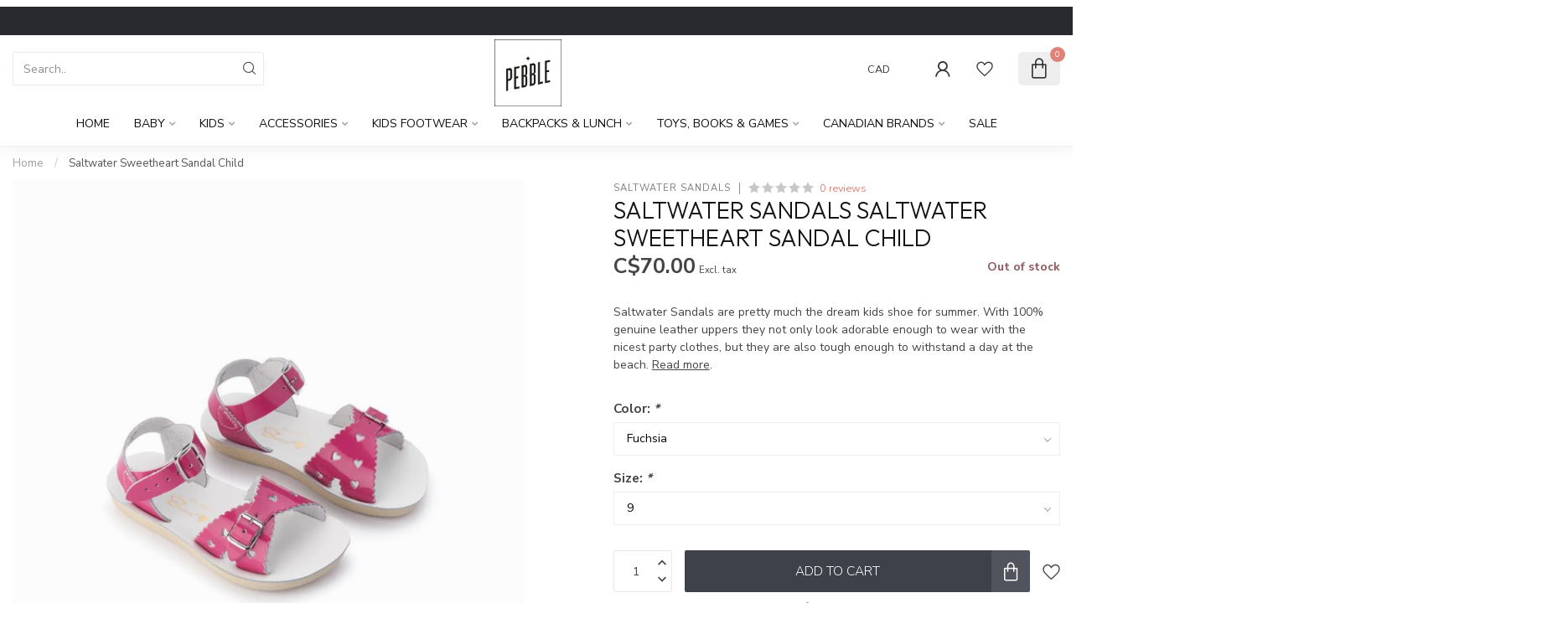

--- FILE ---
content_type: text/html;charset=utf-8
request_url: https://www.shoppebble.ca/saltwater-sandals-saltwater-sweetheart-sandal-chil.html
body_size: 30995
content:
<!DOCTYPE html>
<html lang="en-US">
  <head>
<link rel="preconnect" href="https://cdn.shoplightspeed.com">
<link rel="preconnect" href="https://fonts.googleapis.com">
<link rel="preconnect" href="https://fonts.gstatic.com" crossorigin>
<!--

    Theme Proxima | v1.0.0.2504202501_0_615555
    Theme designed and created by Dyvelopment - We are true e-commerce heroes!

    For custom Lightspeed eCom development or design contact us at www.dyvelopment.com

      _____                  _                                  _   
     |  __ \                | |                                | |  
     | |  | |_   ___   _____| | ___  _ __  _ __ ___   ___ _ __ | |_ 
     | |  | | | | \ \ / / _ \ |/ _ \| '_ \| '_ ` _ \ / _ \ '_ \| __|
     | |__| | |_| |\ V /  __/ | (_) | |_) | | | | | |  __/ | | | |_ 
     |_____/ \__, | \_/ \___|_|\___/| .__/|_| |_| |_|\___|_| |_|\__|
              __/ |                 | |                             
             |___/                  |_|                             
-->


<meta charset="utf-8"/>
<!-- [START] 'blocks/head.rain' -->
<!--

  (c) 2008-2026 Lightspeed Netherlands B.V.
  http://www.lightspeedhq.com
  Generated: 10-01-2026 @ 13:00:19

-->
<link rel="canonical" href="https://www.shoppebble.ca/saltwater-sandals-saltwater-sweetheart-sandal-chil.html"/>
<link rel="alternate" href="https://www.shoppebble.ca/index.rss" type="application/rss+xml" title="New products"/>
<meta name="robots" content="noodp,noydir"/>
<meta property="og:url" content="https://www.shoppebble.ca/saltwater-sandals-saltwater-sweetheart-sandal-chil.html?source=facebook"/>
<meta property="og:site_name" content="Pebble Kids Store"/>
<meta property="og:title" content="Saltwater Sweetheart Sandal Child"/>
<meta property="og:description" content="Saltwater Sandals are pretty much the dream kids shoe for summer. With 100% genuine leather uppers they not only look adorable enough to wear with the nicest pa"/>
<meta property="og:image" content="https://cdn.shoplightspeed.com/shops/615555/files/52995509/saltwater-sandals-saltwater-sweetheart-sandal-chil.jpg"/>
<script src="https://ajax.googleapis.com/ajax/libs/jquery/1.9.1/jquery.min.js"></script>
<script src="https://services.elfsight.com/lightspeed/assets/plugins/jquery.instashow.packaged.js"></script>
<script>
/* DyApps Theme Addons config */
if( !window.dyapps ){ window.dyapps = {}; }
window.dyapps.addons = {
 "enabled": true,
 "created_at": "02-01-2026 23:57:49",
 "settings": {
    "matrix_separator": ",",
    "filterGroupSwatches": [],
    "swatchesForCustomFields": [],
    "plan": {
     "can_variant_group": true,
     "can_stockify": true,
     "can_vat_switcher": true,
     "can_age_popup": false,
     "can_custom_qty": false,
     "can_data01_colors": false
    },
    "advancedVariants": {
     "enabled": false,
     "price_in_dropdown": true,
     "stockify_in_dropdown": true,
     "disable_out_of_stock": true,
     "grid_swatches_container_selector": ".dy-collection-grid-swatch-holder",
     "grid_swatches_position": "left",
     "grid_swatches_max_colors": 4,
     "grid_swatches_enabled": false,
     "variant_status_icon": false,
     "display_type": "blocks",
     "product_swatches_size": "default",
     "live_pricing": true
    },
    "age_popup": {
     "enabled": false,
     "logo_url": "",
     "image_footer_url": "",
     "text": {
                 
        "en": {
         "content": "<h3>Confirm your age<\/h3><p>You must be over the age of 18 to enter this website.<\/p>",
         "content_no": "<h3>Sorry!<\/h3><p>Unfortunately you cannot access this website.<\/p>",
         "button_yes": "I am 18 years or older",
         "button_no": "I am under 18",
        } ,          
        "us": {
         "content": "<h3>Confirm your age<\/h3><p>You must be over the age of 18 to enter this website.<\/p>",
         "content_no": "<h3>Sorry!<\/h3><p>Unfortunately you cannot access this website.<\/p>",
         "button_yes": "I am 18 years or older",
         "button_no": "I am under 18",
        } ,          
        "fc": {
         "content": "<h3>Confirm your age<\/h3><p>You must be over the age of 18 to enter this website.<\/p>",
         "content_no": "<h3>Sorry!<\/h3><p>Unfortunately you cannot access this website.<\/p>",
         "button_yes": "I am 18 years or older",
         "button_no": "I am under 18",
        }        }
    },
    "stockify": {
     "enabled": false,
     "stock_trigger_type": "outofstock",
     "optin_policy": false,
     "api": "https://my.dyapps.io/api/public/d91a8af381/stockify/subscribe",
     "text": {
                 
        "en": {
         "email_placeholder": "Your email address",
         "button_trigger": "Notify me when back in stock",
         "button_submit": "Keep me updated!",
         "title": "Leave your email address",
         "desc": "Unfortunately this item is out of stock right now. Leave your email address below and we'll send you an email when the item is available again.",
         "bottom_text": "We use your data to send this email. Read more in our <a href=\"\/service\/privacy-policy\/\" target=\"_blank\">privacy policy<\/a>."
        } ,          
        "us": {
         "email_placeholder": "Your email address",
         "button_trigger": "Notify me when back in stock",
         "button_submit": "Keep me updated!",
         "title": "Leave your email address",
         "desc": "Unfortunately this item is out of stock right now. Leave your email address below and we'll send you an email when the item is available again.",
         "bottom_text": "We use your data to send this email. Read more in our <a href=\"\/service\/privacy-policy\/\" target=\"_blank\">privacy policy<\/a>."
        } ,          
        "fc": {
         "email_placeholder": "Your email address",
         "button_trigger": "Notify me when back in stock",
         "button_submit": "Keep me updated!",
         "title": "Leave your email address",
         "desc": "Unfortunately this item is out of stock right now. Leave your email address below and we'll send you an email when the item is available again.",
         "bottom_text": "We use your data to send this email. Read more in our <a href=\"\/service\/privacy-policy\/\" target=\"_blank\">privacy policy<\/a>."
        }        }
    },
    "categoryBanners": {
     "enabled": true,
     "mobile_breakpoint": "576px",
     "category_banner": [],
     "banners": {
             }
    }
 },
 "swatches": {
 "default": {"is_default": true, "type": "multi", "values": {"background-size": "10px 10px", "background-position": "0 0, 0 5px, 5px -5px, -5px 0px", "background-image": "linear-gradient(45deg, rgba(100,100,100,0.3) 25%, transparent 25%),  linear-gradient(-45deg, rgba(100,100,100,0.3) 25%, transparent 25%),  linear-gradient(45deg, transparent 75%, rgba(100,100,100,0.3) 75%),  linear-gradient(-45deg, transparent 75%, rgba(100,100,100,0.3) 75%)"}} ,  
 "black": {"type": "color", "value": "#000000"},  
 "heather light grey": {"type": "color", "value": "#c9c9cb"},  
 "ash rose": {"type": "color", "value": "#d3a7a6"},  
 "dark sea": {"type": "color", "value": "#415f5f"},  
 "heathered strawberry": {"type": "color", "value": "#f77cab"},  
 "pale pink": {"type": "color", "value": "#f2d9d9"},  
 "grey": {"type": "color", "value": "#8e8e8e"},  
 "heather lt. grey": {"type": "color", "value": "#c9c9cb"},  
 "dubarry": {"type": "color", "value": "#e24e43"},  
 "heathered blue": {"type": "color", "value": "#768a9a"},  
 "pistachio": {"type": "color", "value": "#a2a48f"},  
 "navy": {"type": "color", "value": "#44457a"},  
 "lily pad": {"type": "color", "value": "#7a8e88"},  
 "steel blue": {"type": "color", "value": "#a4b2be"},  
 "granite": {"type": "color", "value": "#8a8c8f"}  }
};
</script>
<!--[if lt IE 9]>
<script src="https://cdn.shoplightspeed.com/assets/html5shiv.js?2025-02-20"></script>
<![endif]-->
<!-- [END] 'blocks/head.rain' -->

<title>Saltwater Sweetheart Sandal Child - Pebble Kids Store</title>

<meta name="dyapps-addons-enabled" content="true">
<meta name="dyapps-addons-version" content="2022081001">
<meta name="dyapps-theme-name" content="Proxima">

<meta name="description" content="Saltwater Sandals are pretty much the dream kids shoe for summer. With 100% genuine leather uppers they not only look adorable enough to wear with the nicest pa" />
<meta name="keywords" content="Saltwater, Sandals, Saltwater, Sweetheart, Sandal, Child, Pebble Kids, Canadian kids store, organic kids clothes, natural toys Canada, kids lifestyle store Canada, baby gifts, toddler accessories, kids skincare Canada, sustainable baby brands, eco-fr" />

<meta http-equiv="X-UA-Compatible" content="IE=edge">
<meta name="viewport" content="width=device-width, initial-scale=1">

<link rel="shortcut icon" href="https://cdn.shoplightspeed.com/shops/615555/themes/17405/assets/favicon.ico?20260107011741" type="image/x-icon" />
<link rel="preload" as="image" href="https://cdn.shoplightspeed.com/shops/615555/themes/17405/v/1086448/assets/logo.png?20250615075332">


	<link rel="preload" as="image" href="https://cdn.shoplightspeed.com/shops/615555/files/52995509/650x750x2/saltwater-sandals-saltwater-sweetheart-sandal-chil.jpg">

<script src="https://cdn.shoplightspeed.com/shops/615555/themes/17405/assets/jquery-1-12-4-min.js?20260107011741" defer></script>
<script>if(navigator.userAgent.indexOf("MSIE ") > -1 || navigator.userAgent.indexOf("Trident/") > -1) { document.write('<script src="https://cdn.shoplightspeed.com/shops/615555/themes/17405/assets/intersection-observer-polyfill.js?20260107011741">\x3C/script>') }</script>

<style>/*!
 * Bootstrap Reboot v4.6.1 (https://getbootstrap.com/)
 * Copyright 2011-2021 The Bootstrap Authors
 * Copyright 2011-2021 Twitter, Inc.
 * Licensed under MIT (https://github.com/twbs/bootstrap/blob/main/LICENSE)
 * Forked from Normalize.css, licensed MIT (https://github.com/necolas/normalize.css/blob/master/LICENSE.md)
 */*,*::before,*::after{box-sizing:border-box}html{font-family:sans-serif;line-height:1.15;-webkit-text-size-adjust:100%;-webkit-tap-highlight-color:rgba(0,0,0,0)}article,aside,figcaption,figure,footer,header,hgroup,main,nav,section{display:block}body{margin:0;font-family:-apple-system,BlinkMacSystemFont,"Segoe UI",Roboto,"Helvetica Neue",Arial,"Noto Sans","Liberation Sans",sans-serif,"Apple Color Emoji","Segoe UI Emoji","Segoe UI Symbol","Noto Color Emoji";font-size:1rem;font-weight:400;line-height:1.42857143;color:#212529;text-align:left;background-color:#fff}[tabindex="-1"]:focus:not(:focus-visible){outline:0 !important}hr{box-sizing:content-box;height:0;overflow:visible}h1,h2,h3,h4,h5,h6{margin-top:0;margin-bottom:.5rem}p{margin-top:0;margin-bottom:1rem}abbr[title],abbr[data-original-title]{text-decoration:underline;text-decoration:underline dotted;cursor:help;border-bottom:0;text-decoration-skip-ink:none}address{margin-bottom:1rem;font-style:normal;line-height:inherit}ol,ul,dl{margin-top:0;margin-bottom:1rem}ol ol,ul ul,ol ul,ul ol{margin-bottom:0}dt{font-weight:700}dd{margin-bottom:.5rem;margin-left:0}blockquote{margin:0 0 1rem}b,strong{font-weight:bolder}small{font-size:80%}sub,sup{position:relative;font-size:75%;line-height:0;vertical-align:baseline}sub{bottom:-0.25em}sup{top:-0.5em}a{color:#007bff;text-decoration:none;background-color:transparent}a:hover{color:#0056b3;text-decoration:underline}a:not([href]):not([class]){color:inherit;text-decoration:none}a:not([href]):not([class]):hover{color:inherit;text-decoration:none}pre,code,kbd,samp{font-family:SFMono-Regular,Menlo,Monaco,Consolas,"Liberation Mono","Courier New",monospace;font-size:1em}pre{margin-top:0;margin-bottom:1rem;overflow:auto;-ms-overflow-style:scrollbar}figure{margin:0 0 1rem}img{vertical-align:middle;border-style:none}svg{overflow:hidden;vertical-align:middle}table{border-collapse:collapse}caption{padding-top:.75rem;padding-bottom:.75rem;color:#6c757d;text-align:left;caption-side:bottom}th{text-align:inherit;text-align:-webkit-match-parent}label{display:inline-block;margin-bottom:.5rem}button{border-radius:0}button:focus:not(:focus-visible){outline:0}input,button,select,optgroup,textarea{margin:0;font-family:inherit;font-size:inherit;line-height:inherit}button,input{overflow:visible}button,select{text-transform:none}[role=button]{cursor:pointer}select{word-wrap:normal}button,[type=button],[type=reset],[type=submit]{-webkit-appearance:button}button:not(:disabled),[type=button]:not(:disabled),[type=reset]:not(:disabled),[type=submit]:not(:disabled){cursor:pointer}button::-moz-focus-inner,[type=button]::-moz-focus-inner,[type=reset]::-moz-focus-inner,[type=submit]::-moz-focus-inner{padding:0;border-style:none}input[type=radio],input[type=checkbox]{box-sizing:border-box;padding:0}textarea{overflow:auto;resize:vertical}fieldset{min-width:0;padding:0;margin:0;border:0}legend{display:block;width:100%;max-width:100%;padding:0;margin-bottom:.5rem;font-size:1.5rem;line-height:inherit;color:inherit;white-space:normal}progress{vertical-align:baseline}[type=number]::-webkit-inner-spin-button,[type=number]::-webkit-outer-spin-button{height:auto}[type=search]{outline-offset:-2px;-webkit-appearance:none}[type=search]::-webkit-search-decoration{-webkit-appearance:none}::-webkit-file-upload-button{font:inherit;-webkit-appearance:button}output{display:inline-block}summary{display:list-item;cursor:pointer}template{display:none}[hidden]{display:none !important}/*!
 * Bootstrap Grid v4.6.1 (https://getbootstrap.com/)
 * Copyright 2011-2021 The Bootstrap Authors
 * Copyright 2011-2021 Twitter, Inc.
 * Licensed under MIT (https://github.com/twbs/bootstrap/blob/main/LICENSE)
 */html{box-sizing:border-box;-ms-overflow-style:scrollbar}*,*::before,*::after{box-sizing:inherit}.container,.container-fluid,.container-xl,.container-lg,.container-md,.container-sm{width:100%;padding-right:15px;padding-left:15px;margin-right:auto;margin-left:auto}@media(min-width: 576px){.container-sm,.container{max-width:540px}}@media(min-width: 768px){.container-md,.container-sm,.container{max-width:720px}}@media(min-width: 992px){.container-lg,.container-md,.container-sm,.container{max-width:960px}}@media(min-width: 1200px){.container-xl,.container-lg,.container-md,.container-sm,.container{max-width:1140px}}.row{display:flex;flex-wrap:wrap;margin-right:-15px;margin-left:-15px}.no-gutters{margin-right:0;margin-left:0}.no-gutters>.col,.no-gutters>[class*=col-]{padding-right:0;padding-left:0}.col-xl,.col-xl-auto,.col-xl-12,.col-xl-11,.col-xl-10,.col-xl-9,.col-xl-8,.col-xl-7,.col-xl-6,.col-xl-5,.col-xl-4,.col-xl-3,.col-xl-2,.col-xl-1,.col-lg,.col-lg-auto,.col-lg-12,.col-lg-11,.col-lg-10,.col-lg-9,.col-lg-8,.col-lg-7,.col-lg-6,.col-lg-5,.col-lg-4,.col-lg-3,.col-lg-2,.col-lg-1,.col-md,.col-md-auto,.col-md-12,.col-md-11,.col-md-10,.col-md-9,.col-md-8,.col-md-7,.col-md-6,.col-md-5,.col-md-4,.col-md-3,.col-md-2,.col-md-1,.col-sm,.col-sm-auto,.col-sm-12,.col-sm-11,.col-sm-10,.col-sm-9,.col-sm-8,.col-sm-7,.col-sm-6,.col-sm-5,.col-sm-4,.col-sm-3,.col-sm-2,.col-sm-1,.col,.col-auto,.col-12,.col-11,.col-10,.col-9,.col-8,.col-7,.col-6,.col-5,.col-4,.col-3,.col-2,.col-1{position:relative;width:100%;padding-right:15px;padding-left:15px}.col{flex-basis:0;flex-grow:1;max-width:100%}.row-cols-1>*{flex:0 0 100%;max-width:100%}.row-cols-2>*{flex:0 0 50%;max-width:50%}.row-cols-3>*{flex:0 0 33.3333333333%;max-width:33.3333333333%}.row-cols-4>*{flex:0 0 25%;max-width:25%}.row-cols-5>*{flex:0 0 20%;max-width:20%}.row-cols-6>*{flex:0 0 16.6666666667%;max-width:16.6666666667%}.col-auto{flex:0 0 auto;width:auto;max-width:100%}.col-1{flex:0 0 8.33333333%;max-width:8.33333333%}.col-2{flex:0 0 16.66666667%;max-width:16.66666667%}.col-3{flex:0 0 25%;max-width:25%}.col-4{flex:0 0 33.33333333%;max-width:33.33333333%}.col-5{flex:0 0 41.66666667%;max-width:41.66666667%}.col-6{flex:0 0 50%;max-width:50%}.col-7{flex:0 0 58.33333333%;max-width:58.33333333%}.col-8{flex:0 0 66.66666667%;max-width:66.66666667%}.col-9{flex:0 0 75%;max-width:75%}.col-10{flex:0 0 83.33333333%;max-width:83.33333333%}.col-11{flex:0 0 91.66666667%;max-width:91.66666667%}.col-12{flex:0 0 100%;max-width:100%}.order-first{order:-1}.order-last{order:13}.order-0{order:0}.order-1{order:1}.order-2{order:2}.order-3{order:3}.order-4{order:4}.order-5{order:5}.order-6{order:6}.order-7{order:7}.order-8{order:8}.order-9{order:9}.order-10{order:10}.order-11{order:11}.order-12{order:12}.offset-1{margin-left:8.33333333%}.offset-2{margin-left:16.66666667%}.offset-3{margin-left:25%}.offset-4{margin-left:33.33333333%}.offset-5{margin-left:41.66666667%}.offset-6{margin-left:50%}.offset-7{margin-left:58.33333333%}.offset-8{margin-left:66.66666667%}.offset-9{margin-left:75%}.offset-10{margin-left:83.33333333%}.offset-11{margin-left:91.66666667%}@media(min-width: 576px){.col-sm{flex-basis:0;flex-grow:1;max-width:100%}.row-cols-sm-1>*{flex:0 0 100%;max-width:100%}.row-cols-sm-2>*{flex:0 0 50%;max-width:50%}.row-cols-sm-3>*{flex:0 0 33.3333333333%;max-width:33.3333333333%}.row-cols-sm-4>*{flex:0 0 25%;max-width:25%}.row-cols-sm-5>*{flex:0 0 20%;max-width:20%}.row-cols-sm-6>*{flex:0 0 16.6666666667%;max-width:16.6666666667%}.col-sm-auto{flex:0 0 auto;width:auto;max-width:100%}.col-sm-1{flex:0 0 8.33333333%;max-width:8.33333333%}.col-sm-2{flex:0 0 16.66666667%;max-width:16.66666667%}.col-sm-3{flex:0 0 25%;max-width:25%}.col-sm-4{flex:0 0 33.33333333%;max-width:33.33333333%}.col-sm-5{flex:0 0 41.66666667%;max-width:41.66666667%}.col-sm-6{flex:0 0 50%;max-width:50%}.col-sm-7{flex:0 0 58.33333333%;max-width:58.33333333%}.col-sm-8{flex:0 0 66.66666667%;max-width:66.66666667%}.col-sm-9{flex:0 0 75%;max-width:75%}.col-sm-10{flex:0 0 83.33333333%;max-width:83.33333333%}.col-sm-11{flex:0 0 91.66666667%;max-width:91.66666667%}.col-sm-12{flex:0 0 100%;max-width:100%}.order-sm-first{order:-1}.order-sm-last{order:13}.order-sm-0{order:0}.order-sm-1{order:1}.order-sm-2{order:2}.order-sm-3{order:3}.order-sm-4{order:4}.order-sm-5{order:5}.order-sm-6{order:6}.order-sm-7{order:7}.order-sm-8{order:8}.order-sm-9{order:9}.order-sm-10{order:10}.order-sm-11{order:11}.order-sm-12{order:12}.offset-sm-0{margin-left:0}.offset-sm-1{margin-left:8.33333333%}.offset-sm-2{margin-left:16.66666667%}.offset-sm-3{margin-left:25%}.offset-sm-4{margin-left:33.33333333%}.offset-sm-5{margin-left:41.66666667%}.offset-sm-6{margin-left:50%}.offset-sm-7{margin-left:58.33333333%}.offset-sm-8{margin-left:66.66666667%}.offset-sm-9{margin-left:75%}.offset-sm-10{margin-left:83.33333333%}.offset-sm-11{margin-left:91.66666667%}}@media(min-width: 768px){.col-md{flex-basis:0;flex-grow:1;max-width:100%}.row-cols-md-1>*{flex:0 0 100%;max-width:100%}.row-cols-md-2>*{flex:0 0 50%;max-width:50%}.row-cols-md-3>*{flex:0 0 33.3333333333%;max-width:33.3333333333%}.row-cols-md-4>*{flex:0 0 25%;max-width:25%}.row-cols-md-5>*{flex:0 0 20%;max-width:20%}.row-cols-md-6>*{flex:0 0 16.6666666667%;max-width:16.6666666667%}.col-md-auto{flex:0 0 auto;width:auto;max-width:100%}.col-md-1{flex:0 0 8.33333333%;max-width:8.33333333%}.col-md-2{flex:0 0 16.66666667%;max-width:16.66666667%}.col-md-3{flex:0 0 25%;max-width:25%}.col-md-4{flex:0 0 33.33333333%;max-width:33.33333333%}.col-md-5{flex:0 0 41.66666667%;max-width:41.66666667%}.col-md-6{flex:0 0 50%;max-width:50%}.col-md-7{flex:0 0 58.33333333%;max-width:58.33333333%}.col-md-8{flex:0 0 66.66666667%;max-width:66.66666667%}.col-md-9{flex:0 0 75%;max-width:75%}.col-md-10{flex:0 0 83.33333333%;max-width:83.33333333%}.col-md-11{flex:0 0 91.66666667%;max-width:91.66666667%}.col-md-12{flex:0 0 100%;max-width:100%}.order-md-first{order:-1}.order-md-last{order:13}.order-md-0{order:0}.order-md-1{order:1}.order-md-2{order:2}.order-md-3{order:3}.order-md-4{order:4}.order-md-5{order:5}.order-md-6{order:6}.order-md-7{order:7}.order-md-8{order:8}.order-md-9{order:9}.order-md-10{order:10}.order-md-11{order:11}.order-md-12{order:12}.offset-md-0{margin-left:0}.offset-md-1{margin-left:8.33333333%}.offset-md-2{margin-left:16.66666667%}.offset-md-3{margin-left:25%}.offset-md-4{margin-left:33.33333333%}.offset-md-5{margin-left:41.66666667%}.offset-md-6{margin-left:50%}.offset-md-7{margin-left:58.33333333%}.offset-md-8{margin-left:66.66666667%}.offset-md-9{margin-left:75%}.offset-md-10{margin-left:83.33333333%}.offset-md-11{margin-left:91.66666667%}}@media(min-width: 992px){.col-lg{flex-basis:0;flex-grow:1;max-width:100%}.row-cols-lg-1>*{flex:0 0 100%;max-width:100%}.row-cols-lg-2>*{flex:0 0 50%;max-width:50%}.row-cols-lg-3>*{flex:0 0 33.3333333333%;max-width:33.3333333333%}.row-cols-lg-4>*{flex:0 0 25%;max-width:25%}.row-cols-lg-5>*{flex:0 0 20%;max-width:20%}.row-cols-lg-6>*{flex:0 0 16.6666666667%;max-width:16.6666666667%}.col-lg-auto{flex:0 0 auto;width:auto;max-width:100%}.col-lg-1{flex:0 0 8.33333333%;max-width:8.33333333%}.col-lg-2{flex:0 0 16.66666667%;max-width:16.66666667%}.col-lg-3{flex:0 0 25%;max-width:25%}.col-lg-4{flex:0 0 33.33333333%;max-width:33.33333333%}.col-lg-5{flex:0 0 41.66666667%;max-width:41.66666667%}.col-lg-6{flex:0 0 50%;max-width:50%}.col-lg-7{flex:0 0 58.33333333%;max-width:58.33333333%}.col-lg-8{flex:0 0 66.66666667%;max-width:66.66666667%}.col-lg-9{flex:0 0 75%;max-width:75%}.col-lg-10{flex:0 0 83.33333333%;max-width:83.33333333%}.col-lg-11{flex:0 0 91.66666667%;max-width:91.66666667%}.col-lg-12{flex:0 0 100%;max-width:100%}.order-lg-first{order:-1}.order-lg-last{order:13}.order-lg-0{order:0}.order-lg-1{order:1}.order-lg-2{order:2}.order-lg-3{order:3}.order-lg-4{order:4}.order-lg-5{order:5}.order-lg-6{order:6}.order-lg-7{order:7}.order-lg-8{order:8}.order-lg-9{order:9}.order-lg-10{order:10}.order-lg-11{order:11}.order-lg-12{order:12}.offset-lg-0{margin-left:0}.offset-lg-1{margin-left:8.33333333%}.offset-lg-2{margin-left:16.66666667%}.offset-lg-3{margin-left:25%}.offset-lg-4{margin-left:33.33333333%}.offset-lg-5{margin-left:41.66666667%}.offset-lg-6{margin-left:50%}.offset-lg-7{margin-left:58.33333333%}.offset-lg-8{margin-left:66.66666667%}.offset-lg-9{margin-left:75%}.offset-lg-10{margin-left:83.33333333%}.offset-lg-11{margin-left:91.66666667%}}@media(min-width: 1200px){.col-xl{flex-basis:0;flex-grow:1;max-width:100%}.row-cols-xl-1>*{flex:0 0 100%;max-width:100%}.row-cols-xl-2>*{flex:0 0 50%;max-width:50%}.row-cols-xl-3>*{flex:0 0 33.3333333333%;max-width:33.3333333333%}.row-cols-xl-4>*{flex:0 0 25%;max-width:25%}.row-cols-xl-5>*{flex:0 0 20%;max-width:20%}.row-cols-xl-6>*{flex:0 0 16.6666666667%;max-width:16.6666666667%}.col-xl-auto{flex:0 0 auto;width:auto;max-width:100%}.col-xl-1{flex:0 0 8.33333333%;max-width:8.33333333%}.col-xl-2{flex:0 0 16.66666667%;max-width:16.66666667%}.col-xl-3{flex:0 0 25%;max-width:25%}.col-xl-4{flex:0 0 33.33333333%;max-width:33.33333333%}.col-xl-5{flex:0 0 41.66666667%;max-width:41.66666667%}.col-xl-6{flex:0 0 50%;max-width:50%}.col-xl-7{flex:0 0 58.33333333%;max-width:58.33333333%}.col-xl-8{flex:0 0 66.66666667%;max-width:66.66666667%}.col-xl-9{flex:0 0 75%;max-width:75%}.col-xl-10{flex:0 0 83.33333333%;max-width:83.33333333%}.col-xl-11{flex:0 0 91.66666667%;max-width:91.66666667%}.col-xl-12{flex:0 0 100%;max-width:100%}.order-xl-first{order:-1}.order-xl-last{order:13}.order-xl-0{order:0}.order-xl-1{order:1}.order-xl-2{order:2}.order-xl-3{order:3}.order-xl-4{order:4}.order-xl-5{order:5}.order-xl-6{order:6}.order-xl-7{order:7}.order-xl-8{order:8}.order-xl-9{order:9}.order-xl-10{order:10}.order-xl-11{order:11}.order-xl-12{order:12}.offset-xl-0{margin-left:0}.offset-xl-1{margin-left:8.33333333%}.offset-xl-2{margin-left:16.66666667%}.offset-xl-3{margin-left:25%}.offset-xl-4{margin-left:33.33333333%}.offset-xl-5{margin-left:41.66666667%}.offset-xl-6{margin-left:50%}.offset-xl-7{margin-left:58.33333333%}.offset-xl-8{margin-left:66.66666667%}.offset-xl-9{margin-left:75%}.offset-xl-10{margin-left:83.33333333%}.offset-xl-11{margin-left:91.66666667%}}.d-none{display:none !important}.d-inline{display:inline !important}.d-inline-block{display:inline-block !important}.d-block{display:block !important}.d-table{display:table !important}.d-table-row{display:table-row !important}.d-table-cell{display:table-cell !important}.d-flex{display:flex !important}.d-inline-flex{display:inline-flex !important}@media(min-width: 576px){.d-sm-none{display:none !important}.d-sm-inline{display:inline !important}.d-sm-inline-block{display:inline-block !important}.d-sm-block{display:block !important}.d-sm-table{display:table !important}.d-sm-table-row{display:table-row !important}.d-sm-table-cell{display:table-cell !important}.d-sm-flex{display:flex !important}.d-sm-inline-flex{display:inline-flex !important}}@media(min-width: 768px){.d-md-none{display:none !important}.d-md-inline{display:inline !important}.d-md-inline-block{display:inline-block !important}.d-md-block{display:block !important}.d-md-table{display:table !important}.d-md-table-row{display:table-row !important}.d-md-table-cell{display:table-cell !important}.d-md-flex{display:flex !important}.d-md-inline-flex{display:inline-flex !important}}@media(min-width: 992px){.d-lg-none{display:none !important}.d-lg-inline{display:inline !important}.d-lg-inline-block{display:inline-block !important}.d-lg-block{display:block !important}.d-lg-table{display:table !important}.d-lg-table-row{display:table-row !important}.d-lg-table-cell{display:table-cell !important}.d-lg-flex{display:flex !important}.d-lg-inline-flex{display:inline-flex !important}}@media(min-width: 1200px){.d-xl-none{display:none !important}.d-xl-inline{display:inline !important}.d-xl-inline-block{display:inline-block !important}.d-xl-block{display:block !important}.d-xl-table{display:table !important}.d-xl-table-row{display:table-row !important}.d-xl-table-cell{display:table-cell !important}.d-xl-flex{display:flex !important}.d-xl-inline-flex{display:inline-flex !important}}@media print{.d-print-none{display:none !important}.d-print-inline{display:inline !important}.d-print-inline-block{display:inline-block !important}.d-print-block{display:block !important}.d-print-table{display:table !important}.d-print-table-row{display:table-row !important}.d-print-table-cell{display:table-cell !important}.d-print-flex{display:flex !important}.d-print-inline-flex{display:inline-flex !important}}.flex-row{flex-direction:row !important}.flex-column{flex-direction:column !important}.flex-row-reverse{flex-direction:row-reverse !important}.flex-column-reverse{flex-direction:column-reverse !important}.flex-wrap{flex-wrap:wrap !important}.flex-nowrap{flex-wrap:nowrap !important}.flex-wrap-reverse{flex-wrap:wrap-reverse !important}.flex-fill{flex:1 1 auto !important}.flex-grow-0{flex-grow:0 !important}.flex-grow-1{flex-grow:1 !important}.flex-shrink-0{flex-shrink:0 !important}.flex-shrink-1{flex-shrink:1 !important}.justify-content-start{justify-content:flex-start !important}.justify-content-end{justify-content:flex-end !important}.justify-content-center{justify-content:center !important}.justify-content-between{justify-content:space-between !important}.justify-content-around{justify-content:space-around !important}.align-items-start{align-items:flex-start !important}.align-items-end{align-items:flex-end !important}.align-items-center{align-items:center !important}.align-items-baseline{align-items:baseline !important}.align-items-stretch{align-items:stretch !important}.align-content-start{align-content:flex-start !important}.align-content-end{align-content:flex-end !important}.align-content-center{align-content:center !important}.align-content-between{align-content:space-between !important}.align-content-around{align-content:space-around !important}.align-content-stretch{align-content:stretch !important}.align-self-auto{align-self:auto !important}.align-self-start{align-self:flex-start !important}.align-self-end{align-self:flex-end !important}.align-self-center{align-self:center !important}.align-self-baseline{align-self:baseline !important}.align-self-stretch{align-self:stretch !important}@media(min-width: 576px){.flex-sm-row{flex-direction:row !important}.flex-sm-column{flex-direction:column !important}.flex-sm-row-reverse{flex-direction:row-reverse !important}.flex-sm-column-reverse{flex-direction:column-reverse !important}.flex-sm-wrap{flex-wrap:wrap !important}.flex-sm-nowrap{flex-wrap:nowrap !important}.flex-sm-wrap-reverse{flex-wrap:wrap-reverse !important}.flex-sm-fill{flex:1 1 auto !important}.flex-sm-grow-0{flex-grow:0 !important}.flex-sm-grow-1{flex-grow:1 !important}.flex-sm-shrink-0{flex-shrink:0 !important}.flex-sm-shrink-1{flex-shrink:1 !important}.justify-content-sm-start{justify-content:flex-start !important}.justify-content-sm-end{justify-content:flex-end !important}.justify-content-sm-center{justify-content:center !important}.justify-content-sm-between{justify-content:space-between !important}.justify-content-sm-around{justify-content:space-around !important}.align-items-sm-start{align-items:flex-start !important}.align-items-sm-end{align-items:flex-end !important}.align-items-sm-center{align-items:center !important}.align-items-sm-baseline{align-items:baseline !important}.align-items-sm-stretch{align-items:stretch !important}.align-content-sm-start{align-content:flex-start !important}.align-content-sm-end{align-content:flex-end !important}.align-content-sm-center{align-content:center !important}.align-content-sm-between{align-content:space-between !important}.align-content-sm-around{align-content:space-around !important}.align-content-sm-stretch{align-content:stretch !important}.align-self-sm-auto{align-self:auto !important}.align-self-sm-start{align-self:flex-start !important}.align-self-sm-end{align-self:flex-end !important}.align-self-sm-center{align-self:center !important}.align-self-sm-baseline{align-self:baseline !important}.align-self-sm-stretch{align-self:stretch !important}}@media(min-width: 768px){.flex-md-row{flex-direction:row !important}.flex-md-column{flex-direction:column !important}.flex-md-row-reverse{flex-direction:row-reverse !important}.flex-md-column-reverse{flex-direction:column-reverse !important}.flex-md-wrap{flex-wrap:wrap !important}.flex-md-nowrap{flex-wrap:nowrap !important}.flex-md-wrap-reverse{flex-wrap:wrap-reverse !important}.flex-md-fill{flex:1 1 auto !important}.flex-md-grow-0{flex-grow:0 !important}.flex-md-grow-1{flex-grow:1 !important}.flex-md-shrink-0{flex-shrink:0 !important}.flex-md-shrink-1{flex-shrink:1 !important}.justify-content-md-start{justify-content:flex-start !important}.justify-content-md-end{justify-content:flex-end !important}.justify-content-md-center{justify-content:center !important}.justify-content-md-between{justify-content:space-between !important}.justify-content-md-around{justify-content:space-around !important}.align-items-md-start{align-items:flex-start !important}.align-items-md-end{align-items:flex-end !important}.align-items-md-center{align-items:center !important}.align-items-md-baseline{align-items:baseline !important}.align-items-md-stretch{align-items:stretch !important}.align-content-md-start{align-content:flex-start !important}.align-content-md-end{align-content:flex-end !important}.align-content-md-center{align-content:center !important}.align-content-md-between{align-content:space-between !important}.align-content-md-around{align-content:space-around !important}.align-content-md-stretch{align-content:stretch !important}.align-self-md-auto{align-self:auto !important}.align-self-md-start{align-self:flex-start !important}.align-self-md-end{align-self:flex-end !important}.align-self-md-center{align-self:center !important}.align-self-md-baseline{align-self:baseline !important}.align-self-md-stretch{align-self:stretch !important}}@media(min-width: 992px){.flex-lg-row{flex-direction:row !important}.flex-lg-column{flex-direction:column !important}.flex-lg-row-reverse{flex-direction:row-reverse !important}.flex-lg-column-reverse{flex-direction:column-reverse !important}.flex-lg-wrap{flex-wrap:wrap !important}.flex-lg-nowrap{flex-wrap:nowrap !important}.flex-lg-wrap-reverse{flex-wrap:wrap-reverse !important}.flex-lg-fill{flex:1 1 auto !important}.flex-lg-grow-0{flex-grow:0 !important}.flex-lg-grow-1{flex-grow:1 !important}.flex-lg-shrink-0{flex-shrink:0 !important}.flex-lg-shrink-1{flex-shrink:1 !important}.justify-content-lg-start{justify-content:flex-start !important}.justify-content-lg-end{justify-content:flex-end !important}.justify-content-lg-center{justify-content:center !important}.justify-content-lg-between{justify-content:space-between !important}.justify-content-lg-around{justify-content:space-around !important}.align-items-lg-start{align-items:flex-start !important}.align-items-lg-end{align-items:flex-end !important}.align-items-lg-center{align-items:center !important}.align-items-lg-baseline{align-items:baseline !important}.align-items-lg-stretch{align-items:stretch !important}.align-content-lg-start{align-content:flex-start !important}.align-content-lg-end{align-content:flex-end !important}.align-content-lg-center{align-content:center !important}.align-content-lg-between{align-content:space-between !important}.align-content-lg-around{align-content:space-around !important}.align-content-lg-stretch{align-content:stretch !important}.align-self-lg-auto{align-self:auto !important}.align-self-lg-start{align-self:flex-start !important}.align-self-lg-end{align-self:flex-end !important}.align-self-lg-center{align-self:center !important}.align-self-lg-baseline{align-self:baseline !important}.align-self-lg-stretch{align-self:stretch !important}}@media(min-width: 1200px){.flex-xl-row{flex-direction:row !important}.flex-xl-column{flex-direction:column !important}.flex-xl-row-reverse{flex-direction:row-reverse !important}.flex-xl-column-reverse{flex-direction:column-reverse !important}.flex-xl-wrap{flex-wrap:wrap !important}.flex-xl-nowrap{flex-wrap:nowrap !important}.flex-xl-wrap-reverse{flex-wrap:wrap-reverse !important}.flex-xl-fill{flex:1 1 auto !important}.flex-xl-grow-0{flex-grow:0 !important}.flex-xl-grow-1{flex-grow:1 !important}.flex-xl-shrink-0{flex-shrink:0 !important}.flex-xl-shrink-1{flex-shrink:1 !important}.justify-content-xl-start{justify-content:flex-start !important}.justify-content-xl-end{justify-content:flex-end !important}.justify-content-xl-center{justify-content:center !important}.justify-content-xl-between{justify-content:space-between !important}.justify-content-xl-around{justify-content:space-around !important}.align-items-xl-start{align-items:flex-start !important}.align-items-xl-end{align-items:flex-end !important}.align-items-xl-center{align-items:center !important}.align-items-xl-baseline{align-items:baseline !important}.align-items-xl-stretch{align-items:stretch !important}.align-content-xl-start{align-content:flex-start !important}.align-content-xl-end{align-content:flex-end !important}.align-content-xl-center{align-content:center !important}.align-content-xl-between{align-content:space-between !important}.align-content-xl-around{align-content:space-around !important}.align-content-xl-stretch{align-content:stretch !important}.align-self-xl-auto{align-self:auto !important}.align-self-xl-start{align-self:flex-start !important}.align-self-xl-end{align-self:flex-end !important}.align-self-xl-center{align-self:center !important}.align-self-xl-baseline{align-self:baseline !important}.align-self-xl-stretch{align-self:stretch !important}}.m-0{margin:0 !important}.mt-0,.my-0{margin-top:0 !important}.mr-0,.mx-0{margin-right:0 !important}.mb-0,.my-0{margin-bottom:0 !important}.ml-0,.mx-0{margin-left:0 !important}.m-1{margin:5px !important}.mt-1,.my-1{margin-top:5px !important}.mr-1,.mx-1{margin-right:5px !important}.mb-1,.my-1{margin-bottom:5px !important}.ml-1,.mx-1{margin-left:5px !important}.m-2{margin:10px !important}.mt-2,.my-2{margin-top:10px !important}.mr-2,.mx-2{margin-right:10px !important}.mb-2,.my-2{margin-bottom:10px !important}.ml-2,.mx-2{margin-left:10px !important}.m-3{margin:15px !important}.mt-3,.my-3{margin-top:15px !important}.mr-3,.mx-3{margin-right:15px !important}.mb-3,.my-3{margin-bottom:15px !important}.ml-3,.mx-3{margin-left:15px !important}.m-4{margin:30px !important}.mt-4,.my-4{margin-top:30px !important}.mr-4,.mx-4{margin-right:30px !important}.mb-4,.my-4{margin-bottom:30px !important}.ml-4,.mx-4{margin-left:30px !important}.m-5{margin:50px !important}.mt-5,.my-5{margin-top:50px !important}.mr-5,.mx-5{margin-right:50px !important}.mb-5,.my-5{margin-bottom:50px !important}.ml-5,.mx-5{margin-left:50px !important}.m-6{margin:80px !important}.mt-6,.my-6{margin-top:80px !important}.mr-6,.mx-6{margin-right:80px !important}.mb-6,.my-6{margin-bottom:80px !important}.ml-6,.mx-6{margin-left:80px !important}.p-0{padding:0 !important}.pt-0,.py-0{padding-top:0 !important}.pr-0,.px-0{padding-right:0 !important}.pb-0,.py-0{padding-bottom:0 !important}.pl-0,.px-0{padding-left:0 !important}.p-1{padding:5px !important}.pt-1,.py-1{padding-top:5px !important}.pr-1,.px-1{padding-right:5px !important}.pb-1,.py-1{padding-bottom:5px !important}.pl-1,.px-1{padding-left:5px !important}.p-2{padding:10px !important}.pt-2,.py-2{padding-top:10px !important}.pr-2,.px-2{padding-right:10px !important}.pb-2,.py-2{padding-bottom:10px !important}.pl-2,.px-2{padding-left:10px !important}.p-3{padding:15px !important}.pt-3,.py-3{padding-top:15px !important}.pr-3,.px-3{padding-right:15px !important}.pb-3,.py-3{padding-bottom:15px !important}.pl-3,.px-3{padding-left:15px !important}.p-4{padding:30px !important}.pt-4,.py-4{padding-top:30px !important}.pr-4,.px-4{padding-right:30px !important}.pb-4,.py-4{padding-bottom:30px !important}.pl-4,.px-4{padding-left:30px !important}.p-5{padding:50px !important}.pt-5,.py-5{padding-top:50px !important}.pr-5,.px-5{padding-right:50px !important}.pb-5,.py-5{padding-bottom:50px !important}.pl-5,.px-5{padding-left:50px !important}.p-6{padding:80px !important}.pt-6,.py-6{padding-top:80px !important}.pr-6,.px-6{padding-right:80px !important}.pb-6,.py-6{padding-bottom:80px !important}.pl-6,.px-6{padding-left:80px !important}.m-n1{margin:-5px !important}.mt-n1,.my-n1{margin-top:-5px !important}.mr-n1,.mx-n1{margin-right:-5px !important}.mb-n1,.my-n1{margin-bottom:-5px !important}.ml-n1,.mx-n1{margin-left:-5px !important}.m-n2{margin:-10px !important}.mt-n2,.my-n2{margin-top:-10px !important}.mr-n2,.mx-n2{margin-right:-10px !important}.mb-n2,.my-n2{margin-bottom:-10px !important}.ml-n2,.mx-n2{margin-left:-10px !important}.m-n3{margin:-15px !important}.mt-n3,.my-n3{margin-top:-15px !important}.mr-n3,.mx-n3{margin-right:-15px !important}.mb-n3,.my-n3{margin-bottom:-15px !important}.ml-n3,.mx-n3{margin-left:-15px !important}.m-n4{margin:-30px !important}.mt-n4,.my-n4{margin-top:-30px !important}.mr-n4,.mx-n4{margin-right:-30px !important}.mb-n4,.my-n4{margin-bottom:-30px !important}.ml-n4,.mx-n4{margin-left:-30px !important}.m-n5{margin:-50px !important}.mt-n5,.my-n5{margin-top:-50px !important}.mr-n5,.mx-n5{margin-right:-50px !important}.mb-n5,.my-n5{margin-bottom:-50px !important}.ml-n5,.mx-n5{margin-left:-50px !important}.m-n6{margin:-80px !important}.mt-n6,.my-n6{margin-top:-80px !important}.mr-n6,.mx-n6{margin-right:-80px !important}.mb-n6,.my-n6{margin-bottom:-80px !important}.ml-n6,.mx-n6{margin-left:-80px !important}.m-auto{margin:auto !important}.mt-auto,.my-auto{margin-top:auto !important}.mr-auto,.mx-auto{margin-right:auto !important}.mb-auto,.my-auto{margin-bottom:auto !important}.ml-auto,.mx-auto{margin-left:auto !important}@media(min-width: 576px){.m-sm-0{margin:0 !important}.mt-sm-0,.my-sm-0{margin-top:0 !important}.mr-sm-0,.mx-sm-0{margin-right:0 !important}.mb-sm-0,.my-sm-0{margin-bottom:0 !important}.ml-sm-0,.mx-sm-0{margin-left:0 !important}.m-sm-1{margin:5px !important}.mt-sm-1,.my-sm-1{margin-top:5px !important}.mr-sm-1,.mx-sm-1{margin-right:5px !important}.mb-sm-1,.my-sm-1{margin-bottom:5px !important}.ml-sm-1,.mx-sm-1{margin-left:5px !important}.m-sm-2{margin:10px !important}.mt-sm-2,.my-sm-2{margin-top:10px !important}.mr-sm-2,.mx-sm-2{margin-right:10px !important}.mb-sm-2,.my-sm-2{margin-bottom:10px !important}.ml-sm-2,.mx-sm-2{margin-left:10px !important}.m-sm-3{margin:15px !important}.mt-sm-3,.my-sm-3{margin-top:15px !important}.mr-sm-3,.mx-sm-3{margin-right:15px !important}.mb-sm-3,.my-sm-3{margin-bottom:15px !important}.ml-sm-3,.mx-sm-3{margin-left:15px !important}.m-sm-4{margin:30px !important}.mt-sm-4,.my-sm-4{margin-top:30px !important}.mr-sm-4,.mx-sm-4{margin-right:30px !important}.mb-sm-4,.my-sm-4{margin-bottom:30px !important}.ml-sm-4,.mx-sm-4{margin-left:30px !important}.m-sm-5{margin:50px !important}.mt-sm-5,.my-sm-5{margin-top:50px !important}.mr-sm-5,.mx-sm-5{margin-right:50px !important}.mb-sm-5,.my-sm-5{margin-bottom:50px !important}.ml-sm-5,.mx-sm-5{margin-left:50px !important}.m-sm-6{margin:80px !important}.mt-sm-6,.my-sm-6{margin-top:80px !important}.mr-sm-6,.mx-sm-6{margin-right:80px !important}.mb-sm-6,.my-sm-6{margin-bottom:80px !important}.ml-sm-6,.mx-sm-6{margin-left:80px !important}.p-sm-0{padding:0 !important}.pt-sm-0,.py-sm-0{padding-top:0 !important}.pr-sm-0,.px-sm-0{padding-right:0 !important}.pb-sm-0,.py-sm-0{padding-bottom:0 !important}.pl-sm-0,.px-sm-0{padding-left:0 !important}.p-sm-1{padding:5px !important}.pt-sm-1,.py-sm-1{padding-top:5px !important}.pr-sm-1,.px-sm-1{padding-right:5px !important}.pb-sm-1,.py-sm-1{padding-bottom:5px !important}.pl-sm-1,.px-sm-1{padding-left:5px !important}.p-sm-2{padding:10px !important}.pt-sm-2,.py-sm-2{padding-top:10px !important}.pr-sm-2,.px-sm-2{padding-right:10px !important}.pb-sm-2,.py-sm-2{padding-bottom:10px !important}.pl-sm-2,.px-sm-2{padding-left:10px !important}.p-sm-3{padding:15px !important}.pt-sm-3,.py-sm-3{padding-top:15px !important}.pr-sm-3,.px-sm-3{padding-right:15px !important}.pb-sm-3,.py-sm-3{padding-bottom:15px !important}.pl-sm-3,.px-sm-3{padding-left:15px !important}.p-sm-4{padding:30px !important}.pt-sm-4,.py-sm-4{padding-top:30px !important}.pr-sm-4,.px-sm-4{padding-right:30px !important}.pb-sm-4,.py-sm-4{padding-bottom:30px !important}.pl-sm-4,.px-sm-4{padding-left:30px !important}.p-sm-5{padding:50px !important}.pt-sm-5,.py-sm-5{padding-top:50px !important}.pr-sm-5,.px-sm-5{padding-right:50px !important}.pb-sm-5,.py-sm-5{padding-bottom:50px !important}.pl-sm-5,.px-sm-5{padding-left:50px !important}.p-sm-6{padding:80px !important}.pt-sm-6,.py-sm-6{padding-top:80px !important}.pr-sm-6,.px-sm-6{padding-right:80px !important}.pb-sm-6,.py-sm-6{padding-bottom:80px !important}.pl-sm-6,.px-sm-6{padding-left:80px !important}.m-sm-n1{margin:-5px !important}.mt-sm-n1,.my-sm-n1{margin-top:-5px !important}.mr-sm-n1,.mx-sm-n1{margin-right:-5px !important}.mb-sm-n1,.my-sm-n1{margin-bottom:-5px !important}.ml-sm-n1,.mx-sm-n1{margin-left:-5px !important}.m-sm-n2{margin:-10px !important}.mt-sm-n2,.my-sm-n2{margin-top:-10px !important}.mr-sm-n2,.mx-sm-n2{margin-right:-10px !important}.mb-sm-n2,.my-sm-n2{margin-bottom:-10px !important}.ml-sm-n2,.mx-sm-n2{margin-left:-10px !important}.m-sm-n3{margin:-15px !important}.mt-sm-n3,.my-sm-n3{margin-top:-15px !important}.mr-sm-n3,.mx-sm-n3{margin-right:-15px !important}.mb-sm-n3,.my-sm-n3{margin-bottom:-15px !important}.ml-sm-n3,.mx-sm-n3{margin-left:-15px !important}.m-sm-n4{margin:-30px !important}.mt-sm-n4,.my-sm-n4{margin-top:-30px !important}.mr-sm-n4,.mx-sm-n4{margin-right:-30px !important}.mb-sm-n4,.my-sm-n4{margin-bottom:-30px !important}.ml-sm-n4,.mx-sm-n4{margin-left:-30px !important}.m-sm-n5{margin:-50px !important}.mt-sm-n5,.my-sm-n5{margin-top:-50px !important}.mr-sm-n5,.mx-sm-n5{margin-right:-50px !important}.mb-sm-n5,.my-sm-n5{margin-bottom:-50px !important}.ml-sm-n5,.mx-sm-n5{margin-left:-50px !important}.m-sm-n6{margin:-80px !important}.mt-sm-n6,.my-sm-n6{margin-top:-80px !important}.mr-sm-n6,.mx-sm-n6{margin-right:-80px !important}.mb-sm-n6,.my-sm-n6{margin-bottom:-80px !important}.ml-sm-n6,.mx-sm-n6{margin-left:-80px !important}.m-sm-auto{margin:auto !important}.mt-sm-auto,.my-sm-auto{margin-top:auto !important}.mr-sm-auto,.mx-sm-auto{margin-right:auto !important}.mb-sm-auto,.my-sm-auto{margin-bottom:auto !important}.ml-sm-auto,.mx-sm-auto{margin-left:auto !important}}@media(min-width: 768px){.m-md-0{margin:0 !important}.mt-md-0,.my-md-0{margin-top:0 !important}.mr-md-0,.mx-md-0{margin-right:0 !important}.mb-md-0,.my-md-0{margin-bottom:0 !important}.ml-md-0,.mx-md-0{margin-left:0 !important}.m-md-1{margin:5px !important}.mt-md-1,.my-md-1{margin-top:5px !important}.mr-md-1,.mx-md-1{margin-right:5px !important}.mb-md-1,.my-md-1{margin-bottom:5px !important}.ml-md-1,.mx-md-1{margin-left:5px !important}.m-md-2{margin:10px !important}.mt-md-2,.my-md-2{margin-top:10px !important}.mr-md-2,.mx-md-2{margin-right:10px !important}.mb-md-2,.my-md-2{margin-bottom:10px !important}.ml-md-2,.mx-md-2{margin-left:10px !important}.m-md-3{margin:15px !important}.mt-md-3,.my-md-3{margin-top:15px !important}.mr-md-3,.mx-md-3{margin-right:15px !important}.mb-md-3,.my-md-3{margin-bottom:15px !important}.ml-md-3,.mx-md-3{margin-left:15px !important}.m-md-4{margin:30px !important}.mt-md-4,.my-md-4{margin-top:30px !important}.mr-md-4,.mx-md-4{margin-right:30px !important}.mb-md-4,.my-md-4{margin-bottom:30px !important}.ml-md-4,.mx-md-4{margin-left:30px !important}.m-md-5{margin:50px !important}.mt-md-5,.my-md-5{margin-top:50px !important}.mr-md-5,.mx-md-5{margin-right:50px !important}.mb-md-5,.my-md-5{margin-bottom:50px !important}.ml-md-5,.mx-md-5{margin-left:50px !important}.m-md-6{margin:80px !important}.mt-md-6,.my-md-6{margin-top:80px !important}.mr-md-6,.mx-md-6{margin-right:80px !important}.mb-md-6,.my-md-6{margin-bottom:80px !important}.ml-md-6,.mx-md-6{margin-left:80px !important}.p-md-0{padding:0 !important}.pt-md-0,.py-md-0{padding-top:0 !important}.pr-md-0,.px-md-0{padding-right:0 !important}.pb-md-0,.py-md-0{padding-bottom:0 !important}.pl-md-0,.px-md-0{padding-left:0 !important}.p-md-1{padding:5px !important}.pt-md-1,.py-md-1{padding-top:5px !important}.pr-md-1,.px-md-1{padding-right:5px !important}.pb-md-1,.py-md-1{padding-bottom:5px !important}.pl-md-1,.px-md-1{padding-left:5px !important}.p-md-2{padding:10px !important}.pt-md-2,.py-md-2{padding-top:10px !important}.pr-md-2,.px-md-2{padding-right:10px !important}.pb-md-2,.py-md-2{padding-bottom:10px !important}.pl-md-2,.px-md-2{padding-left:10px !important}.p-md-3{padding:15px !important}.pt-md-3,.py-md-3{padding-top:15px !important}.pr-md-3,.px-md-3{padding-right:15px !important}.pb-md-3,.py-md-3{padding-bottom:15px !important}.pl-md-3,.px-md-3{padding-left:15px !important}.p-md-4{padding:30px !important}.pt-md-4,.py-md-4{padding-top:30px !important}.pr-md-4,.px-md-4{padding-right:30px !important}.pb-md-4,.py-md-4{padding-bottom:30px !important}.pl-md-4,.px-md-4{padding-left:30px !important}.p-md-5{padding:50px !important}.pt-md-5,.py-md-5{padding-top:50px !important}.pr-md-5,.px-md-5{padding-right:50px !important}.pb-md-5,.py-md-5{padding-bottom:50px !important}.pl-md-5,.px-md-5{padding-left:50px !important}.p-md-6{padding:80px !important}.pt-md-6,.py-md-6{padding-top:80px !important}.pr-md-6,.px-md-6{padding-right:80px !important}.pb-md-6,.py-md-6{padding-bottom:80px !important}.pl-md-6,.px-md-6{padding-left:80px !important}.m-md-n1{margin:-5px !important}.mt-md-n1,.my-md-n1{margin-top:-5px !important}.mr-md-n1,.mx-md-n1{margin-right:-5px !important}.mb-md-n1,.my-md-n1{margin-bottom:-5px !important}.ml-md-n1,.mx-md-n1{margin-left:-5px !important}.m-md-n2{margin:-10px !important}.mt-md-n2,.my-md-n2{margin-top:-10px !important}.mr-md-n2,.mx-md-n2{margin-right:-10px !important}.mb-md-n2,.my-md-n2{margin-bottom:-10px !important}.ml-md-n2,.mx-md-n2{margin-left:-10px !important}.m-md-n3{margin:-15px !important}.mt-md-n3,.my-md-n3{margin-top:-15px !important}.mr-md-n3,.mx-md-n3{margin-right:-15px !important}.mb-md-n3,.my-md-n3{margin-bottom:-15px !important}.ml-md-n3,.mx-md-n3{margin-left:-15px !important}.m-md-n4{margin:-30px !important}.mt-md-n4,.my-md-n4{margin-top:-30px !important}.mr-md-n4,.mx-md-n4{margin-right:-30px !important}.mb-md-n4,.my-md-n4{margin-bottom:-30px !important}.ml-md-n4,.mx-md-n4{margin-left:-30px !important}.m-md-n5{margin:-50px !important}.mt-md-n5,.my-md-n5{margin-top:-50px !important}.mr-md-n5,.mx-md-n5{margin-right:-50px !important}.mb-md-n5,.my-md-n5{margin-bottom:-50px !important}.ml-md-n5,.mx-md-n5{margin-left:-50px !important}.m-md-n6{margin:-80px !important}.mt-md-n6,.my-md-n6{margin-top:-80px !important}.mr-md-n6,.mx-md-n6{margin-right:-80px !important}.mb-md-n6,.my-md-n6{margin-bottom:-80px !important}.ml-md-n6,.mx-md-n6{margin-left:-80px !important}.m-md-auto{margin:auto !important}.mt-md-auto,.my-md-auto{margin-top:auto !important}.mr-md-auto,.mx-md-auto{margin-right:auto !important}.mb-md-auto,.my-md-auto{margin-bottom:auto !important}.ml-md-auto,.mx-md-auto{margin-left:auto !important}}@media(min-width: 992px){.m-lg-0{margin:0 !important}.mt-lg-0,.my-lg-0{margin-top:0 !important}.mr-lg-0,.mx-lg-0{margin-right:0 !important}.mb-lg-0,.my-lg-0{margin-bottom:0 !important}.ml-lg-0,.mx-lg-0{margin-left:0 !important}.m-lg-1{margin:5px !important}.mt-lg-1,.my-lg-1{margin-top:5px !important}.mr-lg-1,.mx-lg-1{margin-right:5px !important}.mb-lg-1,.my-lg-1{margin-bottom:5px !important}.ml-lg-1,.mx-lg-1{margin-left:5px !important}.m-lg-2{margin:10px !important}.mt-lg-2,.my-lg-2{margin-top:10px !important}.mr-lg-2,.mx-lg-2{margin-right:10px !important}.mb-lg-2,.my-lg-2{margin-bottom:10px !important}.ml-lg-2,.mx-lg-2{margin-left:10px !important}.m-lg-3{margin:15px !important}.mt-lg-3,.my-lg-3{margin-top:15px !important}.mr-lg-3,.mx-lg-3{margin-right:15px !important}.mb-lg-3,.my-lg-3{margin-bottom:15px !important}.ml-lg-3,.mx-lg-3{margin-left:15px !important}.m-lg-4{margin:30px !important}.mt-lg-4,.my-lg-4{margin-top:30px !important}.mr-lg-4,.mx-lg-4{margin-right:30px !important}.mb-lg-4,.my-lg-4{margin-bottom:30px !important}.ml-lg-4,.mx-lg-4{margin-left:30px !important}.m-lg-5{margin:50px !important}.mt-lg-5,.my-lg-5{margin-top:50px !important}.mr-lg-5,.mx-lg-5{margin-right:50px !important}.mb-lg-5,.my-lg-5{margin-bottom:50px !important}.ml-lg-5,.mx-lg-5{margin-left:50px !important}.m-lg-6{margin:80px !important}.mt-lg-6,.my-lg-6{margin-top:80px !important}.mr-lg-6,.mx-lg-6{margin-right:80px !important}.mb-lg-6,.my-lg-6{margin-bottom:80px !important}.ml-lg-6,.mx-lg-6{margin-left:80px !important}.p-lg-0{padding:0 !important}.pt-lg-0,.py-lg-0{padding-top:0 !important}.pr-lg-0,.px-lg-0{padding-right:0 !important}.pb-lg-0,.py-lg-0{padding-bottom:0 !important}.pl-lg-0,.px-lg-0{padding-left:0 !important}.p-lg-1{padding:5px !important}.pt-lg-1,.py-lg-1{padding-top:5px !important}.pr-lg-1,.px-lg-1{padding-right:5px !important}.pb-lg-1,.py-lg-1{padding-bottom:5px !important}.pl-lg-1,.px-lg-1{padding-left:5px !important}.p-lg-2{padding:10px !important}.pt-lg-2,.py-lg-2{padding-top:10px !important}.pr-lg-2,.px-lg-2{padding-right:10px !important}.pb-lg-2,.py-lg-2{padding-bottom:10px !important}.pl-lg-2,.px-lg-2{padding-left:10px !important}.p-lg-3{padding:15px !important}.pt-lg-3,.py-lg-3{padding-top:15px !important}.pr-lg-3,.px-lg-3{padding-right:15px !important}.pb-lg-3,.py-lg-3{padding-bottom:15px !important}.pl-lg-3,.px-lg-3{padding-left:15px !important}.p-lg-4{padding:30px !important}.pt-lg-4,.py-lg-4{padding-top:30px !important}.pr-lg-4,.px-lg-4{padding-right:30px !important}.pb-lg-4,.py-lg-4{padding-bottom:30px !important}.pl-lg-4,.px-lg-4{padding-left:30px !important}.p-lg-5{padding:50px !important}.pt-lg-5,.py-lg-5{padding-top:50px !important}.pr-lg-5,.px-lg-5{padding-right:50px !important}.pb-lg-5,.py-lg-5{padding-bottom:50px !important}.pl-lg-5,.px-lg-5{padding-left:50px !important}.p-lg-6{padding:80px !important}.pt-lg-6,.py-lg-6{padding-top:80px !important}.pr-lg-6,.px-lg-6{padding-right:80px !important}.pb-lg-6,.py-lg-6{padding-bottom:80px !important}.pl-lg-6,.px-lg-6{padding-left:80px !important}.m-lg-n1{margin:-5px !important}.mt-lg-n1,.my-lg-n1{margin-top:-5px !important}.mr-lg-n1,.mx-lg-n1{margin-right:-5px !important}.mb-lg-n1,.my-lg-n1{margin-bottom:-5px !important}.ml-lg-n1,.mx-lg-n1{margin-left:-5px !important}.m-lg-n2{margin:-10px !important}.mt-lg-n2,.my-lg-n2{margin-top:-10px !important}.mr-lg-n2,.mx-lg-n2{margin-right:-10px !important}.mb-lg-n2,.my-lg-n2{margin-bottom:-10px !important}.ml-lg-n2,.mx-lg-n2{margin-left:-10px !important}.m-lg-n3{margin:-15px !important}.mt-lg-n3,.my-lg-n3{margin-top:-15px !important}.mr-lg-n3,.mx-lg-n3{margin-right:-15px !important}.mb-lg-n3,.my-lg-n3{margin-bottom:-15px !important}.ml-lg-n3,.mx-lg-n3{margin-left:-15px !important}.m-lg-n4{margin:-30px !important}.mt-lg-n4,.my-lg-n4{margin-top:-30px !important}.mr-lg-n4,.mx-lg-n4{margin-right:-30px !important}.mb-lg-n4,.my-lg-n4{margin-bottom:-30px !important}.ml-lg-n4,.mx-lg-n4{margin-left:-30px !important}.m-lg-n5{margin:-50px !important}.mt-lg-n5,.my-lg-n5{margin-top:-50px !important}.mr-lg-n5,.mx-lg-n5{margin-right:-50px !important}.mb-lg-n5,.my-lg-n5{margin-bottom:-50px !important}.ml-lg-n5,.mx-lg-n5{margin-left:-50px !important}.m-lg-n6{margin:-80px !important}.mt-lg-n6,.my-lg-n6{margin-top:-80px !important}.mr-lg-n6,.mx-lg-n6{margin-right:-80px !important}.mb-lg-n6,.my-lg-n6{margin-bottom:-80px !important}.ml-lg-n6,.mx-lg-n6{margin-left:-80px !important}.m-lg-auto{margin:auto !important}.mt-lg-auto,.my-lg-auto{margin-top:auto !important}.mr-lg-auto,.mx-lg-auto{margin-right:auto !important}.mb-lg-auto,.my-lg-auto{margin-bottom:auto !important}.ml-lg-auto,.mx-lg-auto{margin-left:auto !important}}@media(min-width: 1200px){.m-xl-0{margin:0 !important}.mt-xl-0,.my-xl-0{margin-top:0 !important}.mr-xl-0,.mx-xl-0{margin-right:0 !important}.mb-xl-0,.my-xl-0{margin-bottom:0 !important}.ml-xl-0,.mx-xl-0{margin-left:0 !important}.m-xl-1{margin:5px !important}.mt-xl-1,.my-xl-1{margin-top:5px !important}.mr-xl-1,.mx-xl-1{margin-right:5px !important}.mb-xl-1,.my-xl-1{margin-bottom:5px !important}.ml-xl-1,.mx-xl-1{margin-left:5px !important}.m-xl-2{margin:10px !important}.mt-xl-2,.my-xl-2{margin-top:10px !important}.mr-xl-2,.mx-xl-2{margin-right:10px !important}.mb-xl-2,.my-xl-2{margin-bottom:10px !important}.ml-xl-2,.mx-xl-2{margin-left:10px !important}.m-xl-3{margin:15px !important}.mt-xl-3,.my-xl-3{margin-top:15px !important}.mr-xl-3,.mx-xl-3{margin-right:15px !important}.mb-xl-3,.my-xl-3{margin-bottom:15px !important}.ml-xl-3,.mx-xl-3{margin-left:15px !important}.m-xl-4{margin:30px !important}.mt-xl-4,.my-xl-4{margin-top:30px !important}.mr-xl-4,.mx-xl-4{margin-right:30px !important}.mb-xl-4,.my-xl-4{margin-bottom:30px !important}.ml-xl-4,.mx-xl-4{margin-left:30px !important}.m-xl-5{margin:50px !important}.mt-xl-5,.my-xl-5{margin-top:50px !important}.mr-xl-5,.mx-xl-5{margin-right:50px !important}.mb-xl-5,.my-xl-5{margin-bottom:50px !important}.ml-xl-5,.mx-xl-5{margin-left:50px !important}.m-xl-6{margin:80px !important}.mt-xl-6,.my-xl-6{margin-top:80px !important}.mr-xl-6,.mx-xl-6{margin-right:80px !important}.mb-xl-6,.my-xl-6{margin-bottom:80px !important}.ml-xl-6,.mx-xl-6{margin-left:80px !important}.p-xl-0{padding:0 !important}.pt-xl-0,.py-xl-0{padding-top:0 !important}.pr-xl-0,.px-xl-0{padding-right:0 !important}.pb-xl-0,.py-xl-0{padding-bottom:0 !important}.pl-xl-0,.px-xl-0{padding-left:0 !important}.p-xl-1{padding:5px !important}.pt-xl-1,.py-xl-1{padding-top:5px !important}.pr-xl-1,.px-xl-1{padding-right:5px !important}.pb-xl-1,.py-xl-1{padding-bottom:5px !important}.pl-xl-1,.px-xl-1{padding-left:5px !important}.p-xl-2{padding:10px !important}.pt-xl-2,.py-xl-2{padding-top:10px !important}.pr-xl-2,.px-xl-2{padding-right:10px !important}.pb-xl-2,.py-xl-2{padding-bottom:10px !important}.pl-xl-2,.px-xl-2{padding-left:10px !important}.p-xl-3{padding:15px !important}.pt-xl-3,.py-xl-3{padding-top:15px !important}.pr-xl-3,.px-xl-3{padding-right:15px !important}.pb-xl-3,.py-xl-3{padding-bottom:15px !important}.pl-xl-3,.px-xl-3{padding-left:15px !important}.p-xl-4{padding:30px !important}.pt-xl-4,.py-xl-4{padding-top:30px !important}.pr-xl-4,.px-xl-4{padding-right:30px !important}.pb-xl-4,.py-xl-4{padding-bottom:30px !important}.pl-xl-4,.px-xl-4{padding-left:30px !important}.p-xl-5{padding:50px !important}.pt-xl-5,.py-xl-5{padding-top:50px !important}.pr-xl-5,.px-xl-5{padding-right:50px !important}.pb-xl-5,.py-xl-5{padding-bottom:50px !important}.pl-xl-5,.px-xl-5{padding-left:50px !important}.p-xl-6{padding:80px !important}.pt-xl-6,.py-xl-6{padding-top:80px !important}.pr-xl-6,.px-xl-6{padding-right:80px !important}.pb-xl-6,.py-xl-6{padding-bottom:80px !important}.pl-xl-6,.px-xl-6{padding-left:80px !important}.m-xl-n1{margin:-5px !important}.mt-xl-n1,.my-xl-n1{margin-top:-5px !important}.mr-xl-n1,.mx-xl-n1{margin-right:-5px !important}.mb-xl-n1,.my-xl-n1{margin-bottom:-5px !important}.ml-xl-n1,.mx-xl-n1{margin-left:-5px !important}.m-xl-n2{margin:-10px !important}.mt-xl-n2,.my-xl-n2{margin-top:-10px !important}.mr-xl-n2,.mx-xl-n2{margin-right:-10px !important}.mb-xl-n2,.my-xl-n2{margin-bottom:-10px !important}.ml-xl-n2,.mx-xl-n2{margin-left:-10px !important}.m-xl-n3{margin:-15px !important}.mt-xl-n3,.my-xl-n3{margin-top:-15px !important}.mr-xl-n3,.mx-xl-n3{margin-right:-15px !important}.mb-xl-n3,.my-xl-n3{margin-bottom:-15px !important}.ml-xl-n3,.mx-xl-n3{margin-left:-15px !important}.m-xl-n4{margin:-30px !important}.mt-xl-n4,.my-xl-n4{margin-top:-30px !important}.mr-xl-n4,.mx-xl-n4{margin-right:-30px !important}.mb-xl-n4,.my-xl-n4{margin-bottom:-30px !important}.ml-xl-n4,.mx-xl-n4{margin-left:-30px !important}.m-xl-n5{margin:-50px !important}.mt-xl-n5,.my-xl-n5{margin-top:-50px !important}.mr-xl-n5,.mx-xl-n5{margin-right:-50px !important}.mb-xl-n5,.my-xl-n5{margin-bottom:-50px !important}.ml-xl-n5,.mx-xl-n5{margin-left:-50px !important}.m-xl-n6{margin:-80px !important}.mt-xl-n6,.my-xl-n6{margin-top:-80px !important}.mr-xl-n6,.mx-xl-n6{margin-right:-80px !important}.mb-xl-n6,.my-xl-n6{margin-bottom:-80px !important}.ml-xl-n6,.mx-xl-n6{margin-left:-80px !important}.m-xl-auto{margin:auto !important}.mt-xl-auto,.my-xl-auto{margin-top:auto !important}.mr-xl-auto,.mx-xl-auto{margin-right:auto !important}.mb-xl-auto,.my-xl-auto{margin-bottom:auto !important}.ml-xl-auto,.mx-xl-auto{margin-left:auto !important}}@media(min-width: 1300px){.container{max-width:1350px}}</style>


<!-- <link rel="preload" href="https://cdn.shoplightspeed.com/shops/615555/themes/17405/assets/style.css?20260107011741" as="style">-->
<link rel="stylesheet" href="https://cdn.shoplightspeed.com/shops/615555/themes/17405/assets/style.css?20260107011741" />
<!-- <link rel="preload" href="https://cdn.shoplightspeed.com/shops/615555/themes/17405/assets/style.css?20260107011741" as="style" onload="this.onload=null;this.rel='stylesheet'"> -->

<link rel="preload" href="https://fonts.googleapis.com/css?family=Nunito%20Sans:400,300,700%7COutfit:300,400,700&amp;display=fallback" as="style">
<link href="https://fonts.googleapis.com/css?family=Nunito%20Sans:400,300,700%7COutfit:300,400,700&amp;display=fallback" rel="stylesheet">

<link rel="preload" href="https://cdn.shoplightspeed.com/shops/615555/themes/17405/assets/dy-addons.css?20260107011741" as="style" onload="this.onload=null;this.rel='stylesheet'">


<style>
@font-face {
  font-family: 'proxima-icons';
  src:
    url(https://cdn.shoplightspeed.com/shops/615555/themes/17405/assets/proxima-icons.ttf?20260107011741) format('truetype'),
    url(https://cdn.shoplightspeed.com/shops/615555/themes/17405/assets/proxima-icons.woff?20260107011741) format('woff'),
    url(https://cdn.shoplightspeed.com/shops/615555/themes/17405/assets/proxima-icons.svg?20260107011741#proxima-icons) format('svg');
  font-weight: normal;
  font-style: normal;
  font-display: block;
}
</style>
<link rel="preload" href="https://cdn.shoplightspeed.com/shops/615555/themes/17405/assets/settings.css?20260107011741" as="style">
<link rel="preload" href="https://cdn.shoplightspeed.com/shops/615555/themes/17405/assets/custom.css?20260107011741" as="style">
<link rel="stylesheet" href="https://cdn.shoplightspeed.com/shops/615555/themes/17405/assets/settings.css?20260107011741" />
<link rel="stylesheet" href="https://cdn.shoplightspeed.com/shops/615555/themes/17405/assets/custom.css?20260107011741" />

<!-- <link rel="preload" href="https://cdn.shoplightspeed.com/shops/615555/themes/17405/assets/settings.css?20260107011741" as="style" onload="this.onload=null;this.rel='stylesheet'">
<link rel="preload" href="https://cdn.shoplightspeed.com/shops/615555/themes/17405/assets/custom.css?20260107011741" as="style" onload="this.onload=null;this.rel='stylesheet'"> -->

		<link rel="preload" href="https://cdn.shoplightspeed.com/shops/615555/themes/17405/assets/fancybox-3-5-7-min.css?20260107011741" as="style" onload="this.onload=null;this.rel='stylesheet'">


<script>
  window.theme = {
    isDemoShop: false,
    language: 'us',
    template: 'pages/product.rain',
    pageData: {},
    dyApps: {
      version: 20220101
    }
  };

</script>


	
    <!-- Global site tag (gtag.js) - Google Analytics -->
    <script async src="https://www.googletagmanager.com/gtag/js?id=G-12345678"></script>
    <script>
      window.dataLayer = window.dataLayer || [];
      function gtag() {dataLayer.push(arguments);}
      gtag('js', new Date());
      gtag('config', 'G-12345678');

          </script>

	

<script type="text/javascript" src="https://cdn.shoplightspeed.com/shops/615555/themes/17405/assets/swiper-453-min.js?20260107011741" defer></script>
<script type="text/javascript" src="https://cdn.shoplightspeed.com/shops/615555/themes/17405/assets/global.js?20260107011741" defer></script>  </head>
  <body class="layout-custom usp-carousel-pos-top b2b">
    
    <div id="mobile-nav-holder" class="fancy-box from-left overflow-hidden p-0">
    	<div id="mobile-nav-header" class="p-3 border-bottom-gray gray-border-bottom">
        <h1 class="flex-grow-1">Menu</h1>
        <div id="mobile-lang-switcher" class="d-flex align-items-center mr-3 lh-1">
          <span class="flag-icon flag-icon-us mr-1"></span> <span class="">CAD</span>
        </div>
        <i class="icon-x-l close-fancy"></i>
      </div>
      <div id="mobile-nav-content"></div>
    </div>
    
    <header id="header" class="usp-carousel-pos-top header-scrollable">
<!--
originalUspCarouselPosition = top
uspCarouselPosition = top
      amountOfSubheaderFeatures = 0
      uspsInSubheader = false
      uspsInSubheader = false -->
<div id="header-holder" class="usp-carousel-pos-top no-shadow-on-scroll">
    	


  <div class="usp-bar usp-bar-top">
    <div class="container d-flex align-items-center">
      <div class="usp-carousel swiper-container usp-carousel-top usp-def-amount-3">
    <div class="swiper-wrapper" data-slidesperview-desktop="">
                                    </div>
  </div>


          
    
        </div>
  </div>
    
  <div id="header-content" class="container logo-center d-flex align-items-center justify-content-md-between">
    <div id="header-left" class="header-col d-flex align-items-center">      
      <div id="mobilenav" class="nav-icon hb-icon d-lg-none" data-trigger-fancy="mobile-nav-holder">
            <div class="hb-icon-line line-1"></div>
            <div class="hb-icon-line line-2"></div>
            <div class="hb-icon-label">Menu</div>
      </div>
            
            
            
      <form id="header-search" action="https://www.shoppebble.ca/search/" method="get" class="d-none header-search-small d-md-block header-search-left mr-3">
        <input id="header-search-input"  maxlength="50" type="text" name="q" class="theme-input search-input header-search-input as-body border-none" placeholder="Search..">
        <button class="search-button" type="submit"><i class="icon-search c-body-text"></i></button>
        
        <div id="search-results" class="as-body px-3 py-3 pt-2 row apply-shadow search-results-left"></div>
      </form>
    </div>
        <div id="header-center" class="header-col d-flex justify-content-md-center">
      
      <a href="https://www.shoppebble.ca/" class="d-inline-blockzz mr-3 mr-sm-0">
    	      	<img class="logo" src="https://cdn.shoplightspeed.com/shops/615555/themes/17405/v/1086448/assets/logo.png?20250615075332" alt="Pebble Kids – The Lifestyle Store for Kids 0-10 | Conscious Living">
    	    </a>
	
    </div>
        
    <div id="header-right" class="header-col without-labels">
        
      <div id="header-fancy-language" class="header-item d-none d-md-block" tabindex="0">
        <span class="header-link" data-tooltip title="Language & Currency" data-placement="bottom" data-trigger-fancy="fancy-language">
          <span id="header-locale-code">CAD</span>
          <span class="flag-icon flag-icon-us"></span> 
        </span>
              </div>

      <div id="header-fancy-account" class="header-item">
        
                	<span class="header-link" data-tooltip title="My account" data-placement="bottom" data-trigger-fancy="fancy-account" data-fancy-type="hybrid">
            <i class="header-icon icon-user"></i>
            <span class="header-icon-label">My account</span>
        	</span>
              </div>

            <div id="header-wishlist" class="d-none d-md-block header-item">
        <a href="https://www.shoppebble.ca/account/wishlist/" class="header-link" data-tooltip title="Wish List" data-placement="bottom" data-fancy="fancy-account-holder">
          <i class="header-icon icon-heart"></i>
          <span class="header-icon-label">Wish List</span>
        </a>
      </div>
            
      <div id="header-fancy-cart" class="header-item mr-0">
        <a href="https://www.shoppebble.ca/cart/" id="cart-header-link" class="cart header-link justify-content-center" data-trigger-fancy="fancy-cart">
            <i id="header-icon-cart" class="icon-shopping-bag"></i><span id="cart-qty" class="shopping-bag">0</span>
        </a>
      </div>
    </div>
    
  </div>
</div>


	<div id="navbar-holder" class="navbar-border-bottom header-has-shadow hidden-xxs hidden-xs hidden-sm">
  <div class="container">
      <nav id="navbar" class="navbar-type-mega d-flex justify-content-center">

<ul id="navbar-items" class="flex-grow-1 item-spacing-default  megamenu items-uppercase text-center">
        
  		<li class="navbar-item navbar-main-item"><a href="https://www.shoppebble.ca/" class="navbar-main-link">Home</a></li>
  
          				        <li class="navbar-item navbar-main-item navbar-main-item-dropdown" data-navbar-id="778624">
          <a href="https://www.shoppebble.ca/baby/" class="navbar-main-link navbar-main-link-dropdown">Baby</a>

                    <ul class="navbar-sub megamenu pt-4 pb-3 px-3">
            <li>
              <div class="container">
              <div class="row">
              
              <div class="col maxheight">
                              <div class="mb-3 font-headings fz-140 opacity-40">Baby</div>
                            <div class="row">
                              <div class="col-3 sub-holder mb-3">
                  <a href="https://www.shoppebble.ca/baby/clothing/" class="fz-110 bold">Clothing</a>
                  
                                  </div>
                
                              <div class="col-3 sub-holder mb-3">
                  <a href="https://www.shoppebble.ca/baby/outerwear/" class="fz-110 bold">Outerwear</a>
                  
                                  </div>
                
                              <div class="col-3 sub-holder mb-3">
                  <a href="https://www.shoppebble.ca/baby/sleepwear/" class="fz-110 bold">Sleepwear</a>
                  
                                  </div>
                
                              <div class="col-3 sub-holder mb-3">
                  <a href="https://www.shoppebble.ca/baby/baby-shoes-accessories/" class="fz-110 bold">Baby Shoes &amp; Accessories</a>
                  
                                  </div>
                
                              <div class="col-3 sub-holder mb-3">
                  <a href="https://www.shoppebble.ca/baby/swimwear/" class="fz-110 bold">Swimwear</a>
                  
                                  </div>
                
                              <div class="col-3 sub-holder mb-3">
                  <a href="https://www.shoppebble.ca/baby/bath-sleep-feed/" class="fz-110 bold">Bath, Sleep &amp; Feed</a>
                  
                                  </div>
                
                            </div>
              </div>
              
                              
                            
              </div>
                  </div>
            </li>
          </ul>
                    

        </li>
          				        <li class="navbar-item navbar-main-item navbar-main-item-dropdown" data-navbar-id="778618">
          <a href="https://www.shoppebble.ca/kids/" class="navbar-main-link navbar-main-link-dropdown">Kids</a>

                    <ul class="navbar-sub megamenu pt-4 pb-3 px-3">
            <li>
              <div class="container">
              <div class="row">
              
              <div class="col maxheight">
                              <div class="mb-3 font-headings fz-140 opacity-40">Kids</div>
                            <div class="row">
                              <div class="col-3 sub-holder mb-3">
                  <a href="https://www.shoppebble.ca/kids/boys-clothing/" class="fz-110 bold">Boys Clothing</a>
                  
                                      <ul class="sub2 mt-1">
                                            <li>
                        <a href="https://www.shoppebble.ca/kids/boys-clothing/tops/">Tops</a>
                        
                                              </li>
                                            <li>
                        <a href="https://www.shoppebble.ca/kids/boys-clothing/bottoms/">Bottoms</a>
                        
                                              </li>
                                            <li>
                        <a href="https://www.shoppebble.ca/kids/boys-clothing/outerwear/">Outerwear</a>
                        
                                              </li>
                                            <li>
                        <a href="https://www.shoppebble.ca/kids/boys-clothing/sleepwear/">Sleepwear</a>
                        
                                              </li>
                                            <li>
                        <a href="https://www.shoppebble.ca/kids/boys-clothing/swimwear/">Swimwear</a>
                        
                                              </li>
                                            <li>
                        <a href="https://www.shoppebble.ca/kids/boys-clothing/socks-underwear/">Socks &amp; Underwear</a>
                        
                                              </li>
                                          </ul>
                                  </div>
                
                              <div class="col-3 sub-holder mb-3">
                  <a href="https://www.shoppebble.ca/kids/girls-clothing/" class="fz-110 bold">Girls Clothing</a>
                  
                                      <ul class="sub2 mt-1">
                                            <li>
                        <a href="https://www.shoppebble.ca/kids/girls-clothing/tops/">Tops</a>
                        
                                              </li>
                                            <li>
                        <a href="https://www.shoppebble.ca/kids/girls-clothing/bottoms/">Bottoms</a>
                        
                                              </li>
                                            <li>
                        <a href="https://www.shoppebble.ca/kids/girls-clothing/dresses/">Dresses</a>
                        
                                              </li>
                                            <li>
                        <a href="https://www.shoppebble.ca/kids/girls-clothing/outerwear/">Outerwear</a>
                        
                                              </li>
                                            <li>
                        <a href="https://www.shoppebble.ca/kids/girls-clothing/sleepwear/">Sleepwear</a>
                        
                                              </li>
                                            <li>
                        <a href="https://www.shoppebble.ca/kids/girls-clothing/swimwear/">Swimwear</a>
                        
                                              </li>
                                            <li>
                        <a href="https://www.shoppebble.ca/kids/girls-clothing/sets-rompers/">Sets &amp; Rompers</a>
                        
                                              </li>
                                            <li>
                        <a href="https://www.shoppebble.ca/kids/girls-clothing/socks-underwear/">Socks &amp; Underwear</a>
                        
                                              </li>
                                          </ul>
                                  </div>
                
                              <div class="col-3 sub-holder mb-3">
                  <a href="https://www.shoppebble.ca/kids/festive-pjs-sleepers/" class="fz-110 bold">Festive PJs &amp; Sleepers</a>
                  
                                  </div>
                
                              <div class="col-3 sub-holder mb-3">
                  <a href="https://www.shoppebble.ca/kids/kids-bath-self-care/" class="fz-110 bold">Kids Bath &amp; Self-Care</a>
                  
                                  </div>
                
                            </div>
              </div>
              
                              
                            
              </div>
                  </div>
            </li>
          </ul>
                    

        </li>
          				        <li class="navbar-item navbar-main-item navbar-main-item-dropdown" data-navbar-id="1105238">
          <a href="https://www.shoppebble.ca/accessories/" class="navbar-main-link navbar-main-link-dropdown">Accessories</a>

                    <ul class="navbar-sub megamenu pt-4 pb-3 px-3">
            <li>
              <div class="container">
              <div class="row">
              
              <div class="col maxheight">
                              <div class="mb-3 font-headings fz-140 opacity-40">Accessories</div>
                            <div class="row">
                              <div class="col-3 sub-holder mb-3">
                  <a href="https://www.shoppebble.ca/accessories/hair-accessories/" class="fz-110 bold">Hair Accessories</a>
                  
                                  </div>
                
                              <div class="col-3 sub-holder mb-3">
                  <a href="https://www.shoppebble.ca/accessories/bags-purses-wallets/" class="fz-110 bold">Bags, Purses, &amp; Wallets</a>
                  
                                  </div>
                
                              <div class="col-3 sub-holder mb-3">
                  <a href="https://www.shoppebble.ca/accessories/jewellery/" class="fz-110 bold">Jewellery</a>
                  
                                  </div>
                
                              <div class="col-3 sub-holder mb-3">
                  <a href="https://www.shoppebble.ca/accessories/hats/" class="fz-110 bold">Hats</a>
                  
                                  </div>
                
                              <div class="col-3 sub-holder mb-3">
                  <a href="https://www.shoppebble.ca/accessories/dress-up-fun/" class="fz-110 bold">Dress-up &amp; Fun</a>
                  
                                  </div>
                
                              <div class="col-3 sub-holder mb-3">
                  <a href="https://www.shoppebble.ca/accessories/seasonal-accessories/" class="fz-110 bold">Seasonal Accessories</a>
                  
                                  </div>
                
                              <div class="col-3 sub-holder mb-3">
                  <a href="https://www.shoppebble.ca/accessories/party-gifts/" class="fz-110 bold">Party &amp; Gifts</a>
                  
                                  </div>
                
                            </div>
              </div>
              
                              
                            
              </div>
                  </div>
            </li>
          </ul>
                    

        </li>
          				        <li class="navbar-item navbar-main-item navbar-main-item-dropdown" data-navbar-id="1126604">
          <a href="https://www.shoppebble.ca/kids-footwear/" class="navbar-main-link navbar-main-link-dropdown">Kids Footwear</a>

                    <ul class="navbar-sub megamenu pt-4 pb-3 px-3">
            <li>
              <div class="container">
              <div class="row">
              
              <div class="col maxheight">
                              <div class="mb-3 font-headings fz-140 opacity-40">Kids Footwear</div>
                            <div class="row">
                              <div class="col-3 sub-holder mb-3">
                  <a href="https://www.shoppebble.ca/kids-footwear/boots/" class="fz-110 bold">Boots</a>
                  
                                  </div>
                
                              <div class="col-3 sub-holder mb-3">
                  <a href="https://www.shoppebble.ca/kids-footwear/sneakers-street-shoes/" class="fz-110 bold">Sneakers &amp; Street Shoes</a>
                  
                                  </div>
                
                              <div class="col-3 sub-holder mb-3">
                  <a href="https://www.shoppebble.ca/kids-footwear/sandals-water-shoes/" class="fz-110 bold">Sandals &amp; Water Shoes</a>
                  
                                  </div>
                
                              <div class="col-3 sub-holder mb-3">
                  <a href="https://www.shoppebble.ca/kids-footwear/slippers/" class="fz-110 bold">Slippers</a>
                  
                                  </div>
                
                            </div>
              </div>
              
                              
                            
              </div>
                  </div>
            </li>
          </ul>
                    

        </li>
          				        <li class="navbar-item navbar-main-item navbar-main-item-dropdown" data-navbar-id="821419">
          <a href="https://www.shoppebble.ca/backpacks-lunch/" class="navbar-main-link navbar-main-link-dropdown">Backpacks &amp; Lunch</a>

                    <ul class="navbar-sub megamenu pt-4 pb-3 px-3">
            <li>
              <div class="container">
              <div class="row">
              
              <div class="col maxheight">
                              <div class="mb-3 font-headings fz-140 opacity-40">Backpacks &amp; Lunch</div>
                            <div class="row">
                              <div class="col-3 sub-holder mb-3">
                  <a href="https://www.shoppebble.ca/backpacks-lunch/bento-boxes-containers/" class="fz-110 bold">Bento Boxes &amp; Containers</a>
                  
                                  </div>
                
                              <div class="col-3 sub-holder mb-3">
                  <a href="https://www.shoppebble.ca/backpacks-lunch/hip-packs-crossbodies/" class="fz-110 bold">Hip Packs &amp; Crossbodies</a>
                  
                                  </div>
                
                              <div class="col-3 sub-holder mb-3">
                  <a href="https://www.shoppebble.ca/backpacks-lunch/lunch-bags/" class="fz-110 bold">Lunch Bags </a>
                  
                                  </div>
                
                              <div class="col-3 sub-holder mb-3">
                  <a href="https://www.shoppebble.ca/backpacks-lunch/backpacks/" class="fz-110 bold">Backpacks</a>
                  
                                  </div>
                
                              <div class="col-3 sub-holder mb-3">
                  <a href="https://www.shoppebble.ca/backpacks-lunch/water-bottles/" class="fz-110 bold">Water Bottles</a>
                  
                                  </div>
                
                            </div>
              </div>
              
                              
                            
              </div>
                  </div>
            </li>
          </ul>
                    

        </li>
          				        <li class="navbar-item navbar-main-item navbar-main-item-dropdown" data-navbar-id="778297">
          <a href="https://www.shoppebble.ca/toys-books-games/" class="navbar-main-link navbar-main-link-dropdown">Toys, Books &amp; Games</a>

                    <ul class="navbar-sub megamenu pt-4 pb-3 px-3">
            <li>
              <div class="container">
              <div class="row">
              
              <div class="col maxheight">
                              <div class="mb-3 font-headings fz-140 opacity-40">Toys, Books &amp; Games</div>
                            <div class="row">
                              <div class="col-3 sub-holder mb-3">
                  <a href="https://www.shoppebble.ca/toys-books-games/books-storytime/" class="fz-110 bold">Books &amp; Storytime</a>
                  
                                  </div>
                
                              <div class="col-3 sub-holder mb-3">
                  <a href="https://www.shoppebble.ca/toys-books-games/play-activity/" class="fz-110 bold">Play &amp; Activity</a>
                  
                                  </div>
                
                              <div class="col-3 sub-holder mb-3">
                  <a href="https://www.shoppebble.ca/toys-books-games/puzzles-educational-games/" class="fz-110 bold">Puzzles &amp; Educational Games</a>
                  
                                  </div>
                
                              <div class="col-3 sub-holder mb-3">
                  <a href="https://www.shoppebble.ca/toys-books-games/music-keepsake-boxes/" class="fz-110 bold">Music &amp; Keepsake Boxes</a>
                  
                                  </div>
                
                              <div class="col-3 sub-holder mb-3">
                  <a href="https://www.shoppebble.ca/toys-books-games/plush-soft-toys/" class="fz-110 bold">Plush &amp; Soft Toys</a>
                  
                                  </div>
                
                            </div>
              </div>
              
                              
                            
              </div>
                  </div>
            </li>
          </ul>
                    

        </li>
          				        <li class="navbar-item navbar-main-item navbar-main-item-dropdown" data-navbar-id="4786381">
          <a href="https://www.shoppebble.ca/canadian-brands/" class="navbar-main-link navbar-main-link-dropdown">Canadian Brands</a>

                    <ul class="navbar-sub megamenu pt-4 pb-3 px-3">
            <li>
              <div class="container">
              <div class="row">
              
              <div class="col maxheight">
                              <div class="mb-3 font-headings fz-140 opacity-40">Canadian Brands</div>
                            <div class="row">
                              <div class="col-3 sub-holder mb-3">
                  <a href="https://www.shoppebble.ca/canadian-brands/ambler/" class="fz-110 bold">Ambler</a>
                  
                                  </div>
                
                              <div class="col-3 sub-holder mb-3">
                  <a href="https://www.shoppebble.ca/canadian-brands/asobu-bestie-bottles/" class="fz-110 bold">Asobu / Bestie Bottles </a>
                  
                                  </div>
                
                              <div class="col-3 sub-holder mb-3">
                  <a href="https://www.shoppebble.ca/canadian-brands/beba-bean/" class="fz-110 bold">Beba Bean</a>
                  
                                  </div>
                
                              <div class="col-3 sub-holder mb-3">
                  <a href="https://www.shoppebble.ca/canadian-brands/beauty-from-bees/" class="fz-110 bold">Beauty From Bees</a>
                  
                                  </div>
                
                              <div class="col-3 sub-holder mb-3">
                  <a href="https://www.shoppebble.ca/canadian-brands/brunette-the-label/" class="fz-110 bold">Brunette the Label</a>
                  
                                  </div>
                
                              <div class="col-3 sub-holder mb-3">
                  <a href="https://www.shoppebble.ca/canadian-brands/colibri/" class="fz-110 bold">Colibri</a>
                  
                                  </div>
                
                              <div class="col-3 sub-holder mb-3">
                  <a href="https://www.shoppebble.ca/canadian-brands/cuddle-kind/" class="fz-110 bold">Cuddle + Kind </a>
                  
                                  </div>
                
                              <div class="col-3 sub-holder mb-3">
                  <a href="https://www.shoppebble.ca/canadian-brands/deux-par-deux/" class="fz-110 bold">Deux par Deux</a>
                  
                                  </div>
                
                              <div class="col-3 sub-holder mb-3">
                  <a href="https://www.shoppebble.ca/canadian-brands/happy-hippo/" class="fz-110 bold">Happy Hippo</a>
                  
                                  </div>
                
                              <div class="col-3 sub-holder mb-3">
                  <a href="https://www.shoppebble.ca/canadian-brands/herschel-supply-co/" class="fz-110 bold">Herschel Supply Co.</a>
                  
                                  </div>
                
                              <div class="col-3 sub-holder mb-3">
                  <a href="https://www.shoppebble.ca/canadian-brands/jan-jul/" class="fz-110 bold">Jan &amp; Jul</a>
                  
                                  </div>
                
                              <div class="col-3 sub-holder mb-3">
                  <a href="https://www.shoppebble.ca/canadian-brands/kidorca/" class="fz-110 bold">KidORCA</a>
                  
                                  </div>
                
                              <div class="col-3 sub-holder mb-3">
                  <a href="https://www.shoppebble.ca/canadian-brands/kombi/" class="fz-110 bold">Kombi</a>
                  
                                  </div>
                
                              <div class="col-3 sub-holder mb-3">
                  <a href="https://www.shoppebble.ca/canadian-brands/loot-toy-co/" class="fz-110 bold">Loot Toy Co.</a>
                  
                                  </div>
                
                              <div class="col-3 sub-holder mb-3">
                  <a href="https://www.shoppebble.ca/canadian-brands/loulou-lollipop/" class="fz-110 bold">Loulou Lollipop</a>
                  
                                  </div>
                
                              <div class="col-3 sub-holder mb-3">
                  <a href="https://www.shoppebble.ca/canadian-brands/native-shoes/" class="fz-110 bold">Native Shoes</a>
                  
                                  </div>
                
                              <div class="col-3 sub-holder mb-3">
                  <a href="https://www.shoppebble.ca/canadian-brands/miles-the-label/" class="fz-110 bold">Miles the Label</a>
                  
                                  </div>
                
                              <div class="col-3 sub-holder mb-3">
                  <a href="https://www.shoppebble.ca/canadian-brands/petit-lem/" class="fz-110 bold">Petit Lem</a>
                  
                                  </div>
                
                              <div class="col-3 sub-holder mb-3">
                  <a href="https://www.shoppebble.ca/canadian-brands/soyoung/" class="fz-110 bold">SoYoung</a>
                  
                                  </div>
                
                              <div class="col-3 sub-holder mb-3">
                  <a href="https://www.shoppebble.ca/canadian-brands/stonz/" class="fz-110 bold">Stonz</a>
                  
                                  </div>
                
                              <div class="col-3 sub-holder mb-3">
                  <a href="https://www.shoppebble.ca/canadian-brands/whistle-flute/" class="fz-110 bold">Whistle &amp; Flute</a>
                  
                                  </div>
                
                            </div>
              </div>
              
                              
                            
              </div>
                  </div>
            </li>
          </ul>
                    

        </li>
          				        <li class="navbar-item navbar-main-item" data-navbar-id="4847684">
          <a href="https://www.shoppebble.ca/sale/" class="navbar-main-link">Sale</a>

                    

        </li>
          
                
          
          
                
          
          
      </ul>

    <form id="subheader-search" class="d-flex d-md-none pos-relative flex-grow-1 as-body my-2" action="https://www.shoppebble.ca/search/" method="GET">
      <input type="text" maxlength="50" name="q" id="subheader-search-input" class="search-input subheader-search-input" placeholder="Search..">
      <button class="search-button" type="submit" name="search"><i class="icon-search"></i></button>
    </form>
        
                    
    </nav>
  </div>  
</div>  
        
</header>
  

    <div id="subnav-dimmed"></div>
    
        	<div class="container" id="breadcrumbs">
<!--   <a href="#" class="button button-lined button-tiny"><i class="icon-angle-left"></i> Back</a> -->
    <a href="https://www.shoppebble.ca/" title="Home" class="opacity-50">Home</a>

      		<span class="bc-seperator">/</span>
  		  		  		<a href="https://www.shoppebble.ca/saltwater-sandals-saltwater-sweetheart-sandal-chil.html" class="hover-underline opacity-90">Saltwater Sweetheart Sandal Child</a>
  		    </div>
        
    <div id="theme-messages" class="theme-messages">
</div>    
        
        	



						



 




<div class="container productpage">
  
  <div class="fz-150 font-headings d-md-none">Saltwater Sandals Saltwater Sweetheart Sandal Child</div>
  <div class="title-appendix d-flex d-md-none mb-3 align-items-center">
        <a href="https://www.shoppebble.ca/brands/saltwater-sandals/" class="brand-label">Saltwater Sandals</a>
    <div class="v-sep"></div>
                <div class="stars mr-1">
          <!--
                      --><i class="icon-star-s star-empty"></i><!--
                      --><i class="icon-star-s star-empty"></i><!--
                      --><i class="icon-star-s star-empty"></i><!--
                      --><i class="icon-star-s star-empty"></i><!--
                      --><i class="icon-star-s star-empty"></i><!--
                    -->
        </div>
        <a href="#reviews" data-scrollview-id="reviews" data-scrollview-offset="-150" class="highlight-txt fz-090"> (0)</a>
                
  </div>
  
  <div class="content-box">
  
  <div class="row">    
    <div class="col-12 col-md-6 productpage-left">
      <div class="gray-overlay gray-overlay-lighter" id="product-image-holder">
        <div id="swiper-productimage" class="swiper-container product-image">
          <div class="swiper-wrapper">
                          <div class="swiper-slide zoom" data-src="https://cdn.shoplightspeed.com/shops/615555/files/52995509/saltwater-sandals-saltwater-sweetheart-sandal-chil.jpg" data-fancybox="product-images">
                
                <img src="https://cdn.shoplightspeed.com/shops/615555/files/52995509/650x750x2/saltwater-sandals-saltwater-sweetheart-sandal-chil.jpg" width="650" height="750" class="img-responsive" data-src-zoom="https://cdn.shoplightspeed.com/shops/615555/files/52995509/saltwater-sandals-saltwater-sweetheart-sandal-chil.jpg" alt="Saltwater Sandals Saltwater Sweetheart Sandal Child"> 
                
              </div>
                          <div class="swiper-slide zoom" data-src="https://cdn.shoplightspeed.com/shops/615555/files/52995513/saltwater-sandals-saltwater-sweetheart-sandal-chil.jpg" data-fancybox="product-images">
                
                <img data-src="https://cdn.shoplightspeed.com/shops/615555/files/52995513/650x750x2/saltwater-sandals-saltwater-sweetheart-sandal-chil.jpg" width="650" height="750" class="swiper-lazy img-responsive" data-src-zoom="https://cdn.shoplightspeed.com/shops/615555/files/52995513/saltwater-sandals-saltwater-sweetheart-sandal-chil.jpg" alt="Saltwater Sandals Saltwater Sweetheart Sandal Child"> 
                
              </div>
                          <div class="swiper-slide zoom" data-src="https://cdn.shoplightspeed.com/shops/615555/files/52995511/saltwater-sandals-saltwater-sweetheart-sandal-chil.jpg" data-fancybox="product-images">
                
                <img data-src="https://cdn.shoplightspeed.com/shops/615555/files/52995511/650x750x2/saltwater-sandals-saltwater-sweetheart-sandal-chil.jpg" width="650" height="750" class="swiper-lazy img-responsive" data-src-zoom="https://cdn.shoplightspeed.com/shops/615555/files/52995511/saltwater-sandals-saltwater-sweetheart-sandal-chil.jpg" alt="Saltwater Sandals Saltwater Sweetheart Sandal Child"> 
                
              </div>
                          <div class="swiper-slide zoom" data-src="https://cdn.shoplightspeed.com/shops/615555/files/52995514/saltwater-sandals-saltwater-sweetheart-sandal-chil.jpg" data-fancybox="product-images">
                
                <img data-src="https://cdn.shoplightspeed.com/shops/615555/files/52995514/650x750x2/saltwater-sandals-saltwater-sweetheart-sandal-chil.jpg" width="650" height="750" class="swiper-lazy img-responsive" data-src-zoom="https://cdn.shoplightspeed.com/shops/615555/files/52995514/saltwater-sandals-saltwater-sweetheart-sandal-chil.jpg" alt="Saltwater Sandals Saltwater Sweetheart Sandal Child"> 
                
              </div>
                          <div class="swiper-slide zoom" data-src="https://cdn.shoplightspeed.com/shops/615555/files/63707224/saltwater-sandals-saltwater-sweetheart-sandal-chil.jpg" data-fancybox="product-images">
                
                <img data-src="https://cdn.shoplightspeed.com/shops/615555/files/63707224/650x750x2/saltwater-sandals-saltwater-sweetheart-sandal-chil.jpg" width="650" height="750" class="swiper-lazy img-responsive" data-src-zoom="https://cdn.shoplightspeed.com/shops/615555/files/63707224/saltwater-sandals-saltwater-sweetheart-sandal-chil.jpg" alt="Saltwater Sandals Saltwater Sweetheart Sandal Child"> 
                
              </div>
                      </div>
        </div>
                <div class="swiper-pagination d-md-none"></div>
                
                    <a href="https://www.shoppebble.ca/account/wishlistAdd/13099579/?variant_id=21504992" class="product-block-wishlist d-sm-none d-md-block d-lg-none">
        	<i class="icon-heart"></i>
        </a>
            </div>
        
                <div class="d-none d-md-flex product-thumbs justify-content-center">
          <i class="icon-arrow-left swiper-arrow thumb-arrow-left"></i>
          <div id="swiper-product-thumbs" class="swiper-container zflex-grow-1 mx-3">
            <div class="swiper-wrapper" style="padding-top:1px; padding-bottom:1px;">
                            <div class="swiper-slide product-thumb grsay-overlay active">
                                <img src="https://cdn.shoplightspeed.com/shops/615555/files/52995509/65x75x2/saltwater-sandals-saltwater-sweetheart-sandal-chil.jpg" alt="Saltwater Sandals Saltwater Sweetheart Sandal Child" height="75" width="65" class="product-thumb-img">
              </div>
                            <div class="swiper-slide product-thumb grsay-overlay">
                                <img src="https://cdn.shoplightspeed.com/shops/615555/files/52995513/65x75x2/saltwater-sandals-saltwater-sweetheart-sandal-chil.jpg" alt="Saltwater Sandals Saltwater Sweetheart Sandal Child" height="75" width="65" class="product-thumb-img" loading="lazy">
              </div>
                            <div class="swiper-slide product-thumb grsay-overlay">
                                <img src="https://cdn.shoplightspeed.com/shops/615555/files/52995511/65x75x2/saltwater-sandals-saltwater-sweetheart-sandal-chil.jpg" alt="Saltwater Sandals Saltwater Sweetheart Sandal Child" height="75" width="65" class="product-thumb-img" loading="lazy">
              </div>
                            <div class="swiper-slide product-thumb grsay-overlay">
                                <img src="https://cdn.shoplightspeed.com/shops/615555/files/52995514/65x75x2/saltwater-sandals-saltwater-sweetheart-sandal-chil.jpg" alt="Saltwater Sandals Saltwater Sweetheart Sandal Child" height="75" width="65" class="product-thumb-img" loading="lazy">
              </div>
                            <div class="swiper-slide product-thumb grsay-overlay">
                                <img src="https://cdn.shoplightspeed.com/shops/615555/files/63707224/65x75x2/saltwater-sandals-saltwater-sweetheart-sandal-chil.jpg" alt="Saltwater Sandals Saltwater Sweetheart Sandal Child" height="75" width="65" class="product-thumb-img" loading="lazy">
              </div>
                          </div>
          </div>
          <i class="swiper-arrow thumb-arrow-right icon-arrow-right"></i>
        </div>
            </div>

    <div class="col-12 col-md-6 zzproductpage-right  productpage-summary-right mt-3 mt-md-0">

      <!-- start offer wrapper -->
      <div class="offer-holder offer-holder-stcky-navbar">
          
        	<div class="title-appendix d-none d-md-flex align-items-center">
                        <a href="https://www.shoppebble.ca/brands/saltwater-sandals/" class="brand-label">Saltwater Sandals</a>
            <div class="v-sep"></div>
                        <!--             <div class="reviewscore lh-1">               -->
                <div class="stars mr-1">
                  <!--
                                      --><i class="icon-star-s star-empty"></i><!--
                                      --><i class="icon-star-s star-empty"></i><!--
                                      --><i class="icon-star-s star-empty"></i><!--
                                      --><i class="icon-star-s star-empty"></i><!--
                                      --><i class="icon-star-s star-empty"></i><!--
                                    -->
                </div>
                <a href="#reviews" data-scrollview-id="reviews" data-scrollview-offset="-150" class="highlight-txt d-none d-md-inline fz-090">
                  0 reviews
              	</a>
<!--             </div> -->
                        
          </div>
          
          <h1 class="d-none d-md-block">Saltwater Sandals Saltwater Sweetheart Sandal Child</h1>

  <div class="product-price" >

    <div class="row align-items-center mt-1">
      <div class="col d-flex align-items-center flex-grow-1 flex-wrap lh-110">        
                
        
    <div class="">
            	<span class="price">C$70.00</span> <span class="fz-080 pd vat-text">Excl. tax</span>
          </div>
        
        
              </div>
            <div class="c-out-of-stock col-auto bold nowrap">Out of stock</div>
          </div>

    
  </div>
        
              
        <div class="row mt-4">
      <div class="col-md-12">
        <div class="product-description">
          <p>
            Saltwater Sandals are pretty much the dream kids shoe for summer. With 100% genuine leather uppers they not only look adorable enough to wear with the nicest party clothes, but they are also tough enough to withstand a day at the beach.
                        <a href="#information" data-scrollview-id="information" data-scrollview-offset="-190"><span class="underlined">Read more</span>.</a>
                      </p>
        </div>
      </div>
    </div>
            
        

            
          
    <form action="https://www.shoppebble.ca/cart/add/21504992/" id="product_configure_form" method="post" class="dy-advanced-variants-form-loading">      
      <div class="row margin-top">
        <div class="col-md-12">
            <div class="productform dyapps-advanced-variants">
              <input type="hidden" name="bundle_id" id="product_configure_bundle_id" value="">
<div class="product-configure">
  <div class="product-configure-options" aria-label="Select an option of the product. This will reload the page to show the new option." role="region">
    <div class="product-configure-options-option">
      <label for="product_configure_option_color">Color: <em aria-hidden="true">*</em></label>
      <select name="matrix[color]" id="product_configure_option_color" onchange="document.getElementById('product_configure_form').action = 'https://www.shoppebble.ca/product/matrix/13099579/'; document.getElementById('product_configure_form').submit();" aria-required="true">
        <option value="Fuchsia" selected="selected">Fuchsia</option>
        <option value="Pink">Pink</option>
        <option value="Silver">Silver</option>
        <option value="White">White</option>
        <option value="Yellow">Yellow</option>
      </select>
      <div class="product-configure-clear"></div>
    </div>
    <div class="product-configure-options-option">
      <label for="product_configure_option_size">Size: <em aria-hidden="true">*</em></label>
      <select name="matrix[size]" id="product_configure_option_size" onchange="document.getElementById('product_configure_form').action = 'https://www.shoppebble.ca/product/matrix/13099579/'; document.getElementById('product_configure_form').submit();" aria-required="true">
        <option value="9" selected="selected">9</option>
        <option value="10">10</option>
        <option value="12">12</option>
      </select>
      <div class="product-configure-clear"></div>
    </div>
  </div>
<input type="hidden" name="matrix_non_exists" value="">
</div>

            </div>
        </div>
      </div>
        
            
            
              
      <div class="row">
        <div id="add-to-cart-holder" class="col-md-12 mt-4 d-flex align-items-center addtocart-holder">
          <div class="qty qty-large" data-type="global" data-id="mainproduct">
            <input id="product-quantity" type="number" inputmode="numeric" name="quantity" class="qty-input qty-fast" value="1" data-min="1">
            <i class="icon-angle-up qty-button qty-button-up" data-type="up"></i>
            <i class="icon-angle-down qty-button qty-button-down" data-type="down"></i>
          </div>

          <button data-metadata='{"id":13099579,"vid":21504992,"variant":"\"Color: Fuchsia\",\"Size: 9\"","title":"Saltwater Sweetheart Sandal Child","price":{"price":70,"price_incl":70,"price_excl":70,"price_old":0,"price_old_incl":0,"price_old_excl":0},"image":"https:\/\/cdn.shoplightspeed.com\/shops\/615555\/files\/52995509\/325x375x2\/image.jpg"}' id="add-to-cart-button" type="submit" name="addtocart" class="ml-3 fz-110 p-0 w-100 trigger-add-to-cart button button-cta add-to-cart-button" data-vid="21504992" data-title="Saltwater Sweetheart Sandal Child" data-variant="&quot;Color: Fuchsia&quot;,&quot;Size: 9&quot;" data-price="C$70.00" data-price-incl="C$70.00" data-price-excl="C$70.00" data-image="https://cdn.shoplightspeed.com/shops/615555/files/52995509/65x75x2/image.jpg" data-has-related="true">
            <span class="button-content">
              <span class="flex-grow-1 align-self-center px-3">Add to cart</span>
              <span class="button-icon">
                <i class="px-3 icon-shopping-bag"></i>
              </span>
            </span>
          </button>
                    <a href="https://www.shoppebble.ca/account/wishlistAdd/13099579/?variant_id=21504992" class="d-none d-sm-flex d-md-none d-lg-flex ml-3 align-self-stretch align-items-center">
            <i class="icon-heart fz-150"></i>
          </a>
                  </div>
      </div>
             
              
                  
            
                  
                  
            
            
             
      <div class="d-flex align-items-center mt-2 product-sub-links">
      	<a href="https://www.shoppebble.ca/compare/add/21504992/" class="product-sub-link">Add to compare</a>        <div class="v-sep"></div>
                <a href="#" class="product-sub-link share-button" data-title="Saltwater Sandals Saltwater Sweetheart Sandal Child" data-url="https://www.shoppebble.ca/saltwater-sandals-saltwater-sweetheart-sandal-chil.html">Share this product <i class="icon-share"></i></a>
              </div>
      
    </form>
	         
                  	
	
	
	

  <ul class="usp-list mt-4">
                  </ul>

              </div>
      <!-- end offer wrapper -->      
    </div>
    
  </div>

	    
  
	<div class="row mt-4 mt-md-5 product-details">
    
    <div class="col-md-7 info-left">
      
      <div class="mt-2 mt-md-4 active" id="information">
      	<h3 class="pp-section-title toggle-title toggle-title-md gray-border-bottom-lte-md py-2 mb-2 py-md-0 mb-md-2">
		      Product description
    		</h3>
        
        <div class="toggle-content toggle-content-md content">
          
              
      		          	<p>Made with 100% genuine leather uppers, rust-proof brass buckles, and non-slip moulded rubber soles, it's been said that Salt Water sandals are completely indestructible. We're pretty sure that's not true. For example, they probably wouldn't survive long in one of those fancy blenders they sell on the shopping channel. But for the purposes of your child (or you, for that matter) wearing them on their feet as intended — yes, they are virtually indestructible. You can wear them to the beach all day and splash around in the salty ocean, with the sand and the mud and the rocks and the barnacles and whatnot. They can hold their own in the forest, on the pavement, or pretty much anywhere human feet can go.</p>
<p>But here's what makes Salt Water sandals different from innumerable EVA, foam, or other tough, waterproof sandals: when the outdoor play is done, all you need to do is wipe them off with a damp cloth and you can wear them to your cousin's wedding, or a fancy restaurant, or get family portraits done—anywhere it's important to have nice footwear. This is especially true of these Salt Water Sweethearts, with their adorable heart-shaped cutouts and scalloped edges. Available in a wide variety of fashionable colours, they complement any wardrobe or event perfectly.</p>
                  </div>
      </div>
      
      
			
		
	
	
  
      
            
            <div class="product-reviews mt-0 mt-md-4" id="reviews">        
        <h3 class="pp-section-title toggle-title toggle-title-md gray-border-bottom-lte-md py-2 mb-2 py-md-0 mb-md-2">
          <span class="d-flex flex-grow-1 justify-content-between">
            Reviews
            <span class="review-stars mr-1 d-inline-block d-md-none">
                              <span class="stars">
                <!--
                                  --><i class="icon-star-s star-empty"></i><!--
                                  --><i class="icon-star-s star-empty"></i><!--
                                  --><i class="icon-star-s star-empty"></i><!--
                                  --><i class="icon-star-s star-empty"></i><!--
                                  --><i class="icon-star-s star-empty"></i><!--
                                -->
                </span>
                          </span>
          </span>
        </h3>
        <div class="toggle-content toggle-content-md">
                    	<div id="product-reviews" class="pos-relative"> <!-- overflow hidden fix for strange horizontal scrollbar -->

  <div class="d-flex align-items-center">
    <div class="review-score-large d-none d-lg-flex mr-3">
    	<span class="review-score-count">0</span><span class="review-score-seperator ml-1">/</span><span class="review-score-max">5</span>
    </div>

    <div class="flex-grow-1 mr-3">
      <span class="review-stars fz-120 d-none d-md-block">
        <span class="stars">
        <!--
                --><i class="icon-star-s star-empty"></i><!--
                --><i class="icon-star-s star-empty"></i><!--
                --><i class="icon-star-s star-empty"></i><!--
                --><i class="icon-star-s star-empty"></i><!--
                --><i class="icon-star-s star-empty"></i><!--
                -->
        </span>
      </span>

      <div class="fz-110 d-none d-sm-block">
      <strong>0</strong> stars based on <strong>0</strong> reviews
      </div>
      
      <div class="d-block d-sm-none fz-110">
        <strong>0</strong> reviews
      </div>
    </div>

    <div class="ml-3">
    	<a href="#write-review" class="button button-medium button-lined-soft nowrap" data-fancy-id="fancy-write-review" data-trigger-fancy="fancy-write-review">Add your review</a>
    </div>
  </div>

  <div class="content-scroll-overflow custom-scrollbar mt-3">
    </div>

</div>                  </div>
      </div>
          </div>
    <div class="col-md-5 info-right">
      
          
            
                        	                                  
        
          
            
            <div class="relat mt-4 pos-relative">
        <h3 class="pp-section-title">Related products</h3>
        <div id="pp-related-products" class="mx-n2zz static-products-holder translucent-whiteapply-shadowpx-3">       	          <div class="content-scroll-overflowcontent-scroll-overflow-desktoppx-2 custom-scrollbar">
            
              


        

 

<!-- value:  -->




 
<div class="d-flex py-3 align-items-center gray-border-bottom">
    <a href="https://www.shoppebble.ca/saltwater-sandals-saltwater-sweetheart-sandal-todd.html" class="mini-list-image xgray-overlay pos-relative">
      <img src="https://cdn.shoplightspeed.com/shops/615555/files/52995430/65x75x2/saltwater-sandals-saltwater-sweetheart-sandal-todd.jpg" alt="Saltwater Sandals Saltwater Sweetheart Sandal Toddler" title="Saltwater Sandals Saltwater Sweetheart Sandal Toddler" width="65" height="75" loading="lazy" />
    </a>
    
    <a href="https://www.shoppebble.ca/saltwater-sandals-saltwater-sweetheart-sandal-todd.html" class="mini-list-title">
                  <span class="product-col-brand">Saltwater Sandals</span>
            <div class="bold fz-110 lh-1">
        Saltwater Sandals Saltwater Sweetheart Sandal Toddler
      </div>
                <div class="mt-1 out-of-stock fz-090">Out of stock</div>
<!--     <div class="mt-1 product-col-stock fz-095 preload-hidden lh-110">
      &nbsp;
    </div>  -->
        </a>
  
    <div class="mini-list-price">
      
      <div class="price bold">
                  C$70.00
                      </div>
    </div>

    <div class="margin-left-10">
            <a href="https://www.shoppebble.ca/saltwater-sandals-saltwater-sweetheart-sandal-todd.html" class="button button-small button-lined-soft d-flex p-2 py-md-1 px-md-2">
        <span class="d-none d-md-block">View</span>
        <i class="icon-angle-right d-block d-md-none fz-080r"></i>
<!--         <i class="button button-icon-circle button-bg icon-arrow-right"></i> -->
      </a>
<!--       <a href="https://www.shoppebble.ca/saltwater-sandals-saltwater-sweetheart-sandal-todd.html" class="button button-cta button-40 trigger-quickshop" data-pid="13099481" data-vid="21504773" data-json="https://www.shoppebble.ca/saltwater-sandals-saltwater-sweetheart-sandal-todd.html?format=json" ><i class="icon-search bold"></i></a> -->
          </div>
</div>
  

 
        

 

<!-- value:  -->




 
<div class="d-flex py-3 align-items-center gray-border-bottom">
    <a href="https://www.shoppebble.ca/saltwater-surfer-sandals-toddler.html" class="mini-list-image xgray-overlay pos-relative">
      <img src="https://cdn.shoplightspeed.com/shops/615555/files/63707132/65x75x2/saltwater-sandals-saltwater-surfer-sandal-toddler.jpg" alt="Saltwater Sandals Saltwater Surfer Sandal Toddler" title="Saltwater Sandals Saltwater Surfer Sandal Toddler" width="65" height="75" loading="lazy" />
    </a>
    
    <a href="https://www.shoppebble.ca/saltwater-surfer-sandals-toddler.html" class="mini-list-title">
                  <span class="product-col-brand">Saltwater Sandals</span>
            <div class="bold fz-110 lh-1">
        Saltwater Sandals Saltwater Surfer Sandal Toddler
      </div>
                <div class="mt-1 out-of-stock fz-090">Out of stock</div>
<!--     <div class="mt-1 product-col-stock fz-095 preload-hidden lh-110">
      &nbsp;
    </div>  -->
        </a>
  
    <div class="mini-list-price">
      
      <div class="price bold">
                  C$70.00
                      </div>
    </div>

    <div class="margin-left-10">
            <a href="https://www.shoppebble.ca/saltwater-surfer-sandals-toddler.html" class="button button-small button-lined-soft d-flex p-2 py-md-1 px-md-2">
        <span class="d-none d-md-block">View</span>
        <i class="icon-angle-right d-block d-md-none fz-080r"></i>
<!--         <i class="button button-icon-circle button-bg icon-arrow-right"></i> -->
      </a>
<!--       <a href="https://www.shoppebble.ca/saltwater-surfer-sandals-toddler.html" class="button button-cta button-40 trigger-quickshop" data-pid="13099614" data-vid="21505120" data-json="https://www.shoppebble.ca/saltwater-surfer-sandals-toddler.html?format=json" ><i class="icon-search bold"></i></a> -->
          </div>
</div>
  

 
        

 

<!-- value:  -->




 
<div class="d-flex py-3 align-items-center">
    <a href="https://www.shoppebble.ca/saltwater-sailor-sandal-child.html" class="mini-list-image xgray-overlay pos-relative">
      <img src="https://cdn.shoplightspeed.com/shops/615555/files/52995921/65x75x2/saltwater-sandals-saltwater-sailor-sandal-child.jpg" alt="Saltwater Sandals Saltwater Sailor Sandal Child" title="Saltwater Sandals Saltwater Sailor Sandal Child" width="65" height="75" loading="lazy" />
    </a>
    
    <a href="https://www.shoppebble.ca/saltwater-sailor-sandal-child.html" class="mini-list-title">
                  <span class="product-col-brand">Saltwater Sandals</span>
            <div class="bold fz-110 lh-1">
        Saltwater Sandals Saltwater Sailor Sandal Child
      </div>
                <div class="mt-1 in-stock fz-090">In stock</div>
<!--     <div class="mt-1 product-col-stock fz-095 preload-hidden lh-110">
      &nbsp;
    </div>  -->
        </a>
  
    <div class="mini-list-price">
      
      <div class="price bold">
                  C$70.00
                      </div>
    </div>

    <div class="margin-left-10">
            <a href="https://www.shoppebble.ca/saltwater-sailor-sandal-child.html" class="button button-small button-lined-soft d-flex p-2 py-md-1 px-md-2">
        <span class="d-none d-md-block">View</span>
        <i class="icon-angle-right d-block d-md-none fz-080r"></i>
<!--         <i class="button button-icon-circle button-bg icon-arrow-right"></i> -->
      </a>
<!--       <a href="https://www.shoppebble.ca/saltwater-sailor-sandal-child.html" class="button button-cta button-40 trigger-quickshop" data-pid="13099634" data-vid="21505196" data-json="https://www.shoppebble.ca/saltwater-sailor-sandal-child.html?format=json" ><i class="icon-search bold"></i></a> -->
          </div>
</div>
  

             
          </div>
                </div>
      </div>
            
            
                  
    </div>
    
        
	</div>
</div>
  
    <h2 class="mt-5">Recently viewed</h2>
  <div class="static-products-holder row">
  	


        

 

<!-- value:  -->




	
	
				
				
	
				
        
		      
													  
		
			
	
	
	

      


<div class="product-col odd col-lg-3 col-md-4 col-sm-6 col-xs-6 col-6 mt-3 mt-sm-4" data-loopindex="1" data-trueindex="1" data-homedeal="">
  <div class="product-block product-intersect-json text-center  boxed-border shadow-hover default-shadow" data-pid="13099579" data-vid="21504992" data-json="https://www.shoppebble.ca/saltwater-sandals-saltwater-sweetheart-sandal-chil.html?format=json" >
      
            
            
      <a href="https://www.shoppebble.ca/saltwater-sandals-saltwater-sweetheart-sandal-chil.html" class="product-grid-img-holder dy-collection-grid-swatch-holder mx-2 mt-2 mx-sm-3 mt-sm-3">
        <img
             src="https://cdn.shoplightspeed.com/shops/615555/files/52995513/325x375x2/saltwater-sandals-saltwater-sweetheart-sandal-chil.jpg"
             alt="Saltwater Sandals Saltwater Sweetheart Sandal Child"
             title="Saltwater Sandals Saltwater Sweetheart Sandal Child"
             width="325"
             height="375"
             class=" product-grid-img" />
        
        <i class="icon-expand quickshop-button trigger-quickshop"></i>
        
              </a>
      
            <a href="https://www.shoppebble.ca/account/wishlistAdd/13099579/?variant_id=21504992" class="product-block-wishlist gray-border body-bg  wishlist-on-hover" data-fancy="fancy-account-holder">
        <i class="icon-heart"></i>
      </a>
            
            
      <div class="product-block-sub px-2 px-sm-3 pb-2 pb-sm-3">
                  <div class="product-col-brand mt-3">Saltwater Sandals</div>
        
          <a href="https://www.shoppebble.ca/saltwater-sandals-saltwater-sweetheart-sandal-chil.html" title="Saltwater Sandals Saltwater Sweetheart Sandal Child" class="heading product-block-title">
            Saltwater Sweetheart Sandal Child
          </a>
      
              
              
        <div class="mt-auto"></div>
        
                  <div class="product-block-price mt-2 fz-115">
                        <span class="price-incl bold">C$70.00</span>
            <span class="price-excl bold">C$70.00</span>
          </div>
                
        
                
                <div class="product-col-stock fz-095 preload-hidden lh-110">
          &nbsp;
        </div> 
                
          
        
        	</div>
  </div>
</div>



   </div>
  </div>

<div class="productpage fancy-modal specs-modal-holder">
  <div class="specs-modal rounded">
    <div class="x"></div>
    <h4 style="margin-bottom:15px;">Specifications</h4>
    

<div class="specs">
    
  </div>

  </div>
</div>

<div class="productpage fancy-modal reviews-modal-holder">
  <div class="reviews-modal rounded">
    <div class="x"></div>
    
    <div class="reviews">
      <div id="product-reviews" class="pos-relative"> <!-- overflow hidden fix for strange horizontal scrollbar -->

  <div class="d-flex align-items-center">
    <div class="review-score-large d-none d-lg-flex mr-3">
    	<span class="review-score-count">0</span><span class="review-score-seperator ml-1">/</span><span class="review-score-max">5</span>
    </div>

    <div class="flex-grow-1 mr-3">
      <span class="review-stars fz-120 d-none d-md-block">
        <span class="stars">
        <!--
                --><i class="icon-star-s star-empty"></i><!--
                --><i class="icon-star-s star-empty"></i><!--
                --><i class="icon-star-s star-empty"></i><!--
                --><i class="icon-star-s star-empty"></i><!--
                --><i class="icon-star-s star-empty"></i><!--
                -->
        </span>
      </span>

      <div class="fz-110 d-none d-sm-block">
      <strong>0</strong> stars based on <strong>0</strong> reviews
      </div>
      
      <div class="d-block d-sm-none fz-110">
        <strong>0</strong> reviews
      </div>
    </div>

    <div class="ml-3">
    	<a href="#write-review" class="button button-medium button-lined-soft nowrap" data-fancy-id="fancy-write-review" data-trigger-fancy="fancy-write-review">Add your review</a>
    </div>
  </div>

  <div class="content-scroll-overflow custom-scrollbar mt-3">
    </div>

</div>    </div>
  </div>
</div>


        
    <footer class="margin-top-double"> 
  
  <div class="container footer py-5">
    <div class="row">
      
<!--         <div class="col-md-3 col-sm-6 company-info p-compact"> -->
      <div class="col-md-3">
                	<h4 class="footer-title">Pebble Kids Store</h4>
                
                <div class="contact-description mt-1">A lifestyle store for kids.</div>
        
                <div class="footer-address mt-4 footer-contact-item">
          <i class="footer-contact-icon icon-location"></i>
          <div>
                    3114 Highland Blvd<br>
          North Vancouver BC V7R 2X6<br>
          Canada
                    </div>
        </div>
        
                <div class="mt-4 footer-contact-item">
          <i class="footer-contact-icon icon-headset"></i>
          <a href="tel:604770-1375" class="c-inherit">(604) 770-1375</a>
        </div>
      	        
                
                <div class="mt-4 footer-contact-item">
          <i class="icon-email footer-contact-icon"></i>
          <a href="/cdn-cgi/l/email-protection#6d05080101022d1e05021d1d080f0f0108430e0c" class="c-inherit"><span class="__cf_email__" data-cfemail="a4ccc1c8c8cbe4d7cccbd4d4c1c6c6c8c18ac7c5">[email&#160;protected]</span></a>
        </div>
      	        
        
                </div>

        <div class="col-md-3 gray-border-bottom-lte-md pb-3 pb-md-0 mt-3 mt-md-0">
                    <h4 class="footer-title toggle-title toggle-title-md pt-3 pt-md-0">Categories</h4>
          <ul class="footer-links toggle-content toggle-content-md">
                        <li><a href="https://www.shoppebble.ca/baby/">Baby</a></li>
                        <li><a href="https://www.shoppebble.ca/kids/">Kids</a></li>
                        <li><a href="https://www.shoppebble.ca/accessories/">Accessories</a></li>
                        <li><a href="https://www.shoppebble.ca/kids-footwear/">Kids Footwear</a></li>
                        <li><a href="https://www.shoppebble.ca/backpacks-lunch/">Backpacks &amp; Lunch</a></li>
                        <li><a href="https://www.shoppebble.ca/toys-books-games/">Toys, Books &amp; Games</a></li>
                        <li><a href="https://www.shoppebble.ca/canadian-brands/">Canadian Brands</a></li>
                        <li><a href="https://www.shoppebble.ca/sale/">Sale</a></li>
                      </ul>
                  </div>

        <div class="col-md-3 mt-3 mt-md-0 gray-border-bottom-lte-md pb-3 pb-md-0">
          <h4 class="footer-title toggle-title toggle-title-md">Information</h4>
          <ul class="footer-links footer-block toggle-content toggle-content-md">
                        <li><a href="https://www.shoppebble.ca/service/policies/" title="Pebble Policies">Pebble Policies</a></li>
                        <li><a href="https://www.shoppebble.ca/service/about/" title="About us">About us</a></li>
                        <li><a href="https://www.shoppebble.ca/service/disclaimer/" title="Disclaimer">Disclaimer</a></li>
                        <li><a href="https://www.shoppebble.ca/service/privacy-policy/" title="Privacy policy">Privacy policy</a></li>
                        <li><a href="https://www.shoppebble.ca/service/payment-methods/" title="Payment methods">Payment methods</a></li>
                        <li><a href="https://www.shoppebble.ca/service/shipping-returns/" title="Shipping &amp; returns">Shipping &amp; returns</a></li>
                        <li><a href="https://www.shoppebble.ca/service/" title="Customer support">Customer support</a></li>
                        <li><a href="https://www.shoppebble.ca/sitemap/" title="Sitemap">Sitemap</a></li>
                      </ul>
        </div>

        <div class="col-md-3 mt-3 mt-md-0">
                    <h4 class="footer-title toggle-title toggle-title-md pt-3 pt-md-0">Opening hours</h4>
          <div class="toggle-content toggle-content-md">
            
                        <div class="d-flex mt-3 gray-bordergray-bg as-body flex-grow-1 p-3 align-items-center rounded-3">
              <div class="flex-grow-1 margin-right-10">
                <h5>Pebble Kids Store — Edgemont Village</h5>
                <div class="mt-1 fz-090">WINTER HOURS: 10AM-5PM  Everyday</div>
              </div>
              <i class="icon-location fz-1-8 c-footer-icon"></i>
            </div>
                        
                        
            
            <div class="text-center mt-3">
              <a href="https://www.shoppebble.ca/service/stores/" class="button button-small">View all</a>
            </div>
          </div>
                  </div>

      <div id="mobile-lang-footer" class="col-12 d-flex d-sm-none align-items-center mt-5">
        <span class="flag-icon flag-icon-us flags-select-icon"></span>
        <select class="fancy-select fancy-select-small" onchange="document.location=this.options[this.selectedIndex].getAttribute('data-url')">
            
<option lang="us" title="English (US)" data-url="https://www.shoppebble.ca/go/product/13099579" selected="selected">English (US)</option>
        </select>
      </div>
      
      <div class="col-12 d-flex d-sm-none align-items-center mt-3">
        <span class="currency-select-icon">C$</span>
        <select class="fancy-select fancy-select-small" onchange="document.location=this.options[this.selectedIndex].getAttribute('data-url')">
                    <option data-url="https://www.shoppebble.ca/session/currency/cad/" selected="selected">CAD</option>
                  </select>
      </div>
      
      </div>
  </div>
        <div class="socials text-center p-3 gray-bg">
                                <a href="https://www.instagram.com/pebblebaby" target="_blank" class="social-icon social-insta"><i class="icon-instagram"></i></a>
                          <a href="https://www.shoppebble.ca/index.rss" target="_blank" class="social-icon social-rss"><i class="icon-rss-s"></i></a>
          </div>
    </footer>

<div class="p-4 gray-bg">
  
  <div class="d-flex align-items-center justify-content-center flex-wrap">
    <div class="footer-hallmarks d-flex mr-sm-1">
            </div>
    
    
<div class="payment-icons ">
    
    
            <span title="Credit Card" class="payment-icon icon-payment-creditcard"></span>
                      <span title="Digital Wallet" class="payment-icon icon-payment-digitalwallet"></span>
             
  
</div>
  </div>
  
  
<div class="copyright mt-2">
  <span>© Copyright 2026 Pebble Kids Store</span><span> - Powered by   <a href="http://www.lightspeedhq.com" title="Lightspeed" target="_blank">Lightspeed</a>  
      -  <a href="https://www.dyvelopment.com/en/lightspeed/design/" title="Lightspeed design" target="_blank">Lightspeed design</a> by <a href="https://www.dyvelopment.com/en/" title="dyvelopment" target="_blank" class="underlined">Dyvelopment</a>
    </span>
  </div>
  </div>
    
    <div id="dimmed" class="dimmed full"></div>
    <div class="dimmed flyout"></div>
    <div id="fancy-backdrop"></div>
    
    <div class="fancy-box hybrid fancy-locale-holder pos-body" id="fancy-language">
  <div class="fancy-locale">
    <strong>Choose your language</strong>

    <div class="codl-12 d-flex align-items-center mt-1">
      <span class="flag-icon flag-icon-us flags-select-icon"></span>
      <select class="fancy-select fancy-select-small" onchange="document.location=this.options[this.selectedIndex].getAttribute('data-url')">
          
<option lang="us" title="English (US)" data-url="https://www.shoppebble.ca/go/product/13099579" selected="selected">English (US)</option>
      </select>
    </div>
    <strong class="d-block mt-3">Choose your currency</strong>

    <div class="codl-12 d-flex align-items-center mt-1">
      <span class="currency-select-icon">C$</span>
      <select class="fancy-select fancy-select-small" onchange="document.location=this.options[this.selectedIndex].getAttribute('data-url')">
                <option data-url="https://www.shoppebble.ca/session/currency/cad/" selected="selected">CAD</option>
              </select>
    </div>
  </div>
</div>

<div class="fancy-box hybrid fancy-account-holder text-left pos-body" id="fancy-account">
  <div class="fancy-account">

    <div class="x small d-block d-md-none close-fancy"></div>

    <div class="d-flex flex-column">

      <h4 class="fancy-box-top fancy-box-title">My account</h4>

        <form action="https://www.shoppebble.ca/account/loginPost/" method="post" id="form_login" class="theme-form">
          <input type="hidden" name="key" value="4a32a04541a18b4e472fb1e16f99b513">

          <input type="email" name="email" placeholder="Email address">
          <input type="password" name="password" placeholder="Password" autocomplete="current-password">
                    
						<button type="submit" class="button w-100" value="1">Login</button>
            <a class="forgot-pass d-block text-center fz-090 opacity-60 mt-1" href="https://www.shoppebble.ca/account/password/">Forgot your password?</a>
          
                    
          <div class="custom-pagination text-center mt-2 pos-relative">
          	<div class="items">or</div>
          	<div><a href="https://www.shoppebble.ca/account/register/" class="button button-medium button-lined-soft mt-2">Create an account</a></div>
          </div>
        </form>
    </div>
  </div>
</div>

<div class="fancy-box hybrid text-left pos-body" id="fancy-cart">
  <div class="fancy-cart">
<!--     <div class="x small d-block d-md-none close-fancy"></div> -->

    <div class="contents d-flex flex-column">

      <h4 class="fancy-box-title">
        Recently added
        
        <i class="icon-x-l close-fancy ml-3 d-block d-md-none"></i>
      </h4>

      <div class="cart-items-holder flex-grow-1 fancy-box-middle">      

        

        <div class="fancy-cart-total row mt-3 fz-110">
          <div class="col-6">
            <strong>Total excl. tax</strong>
          </div>
          <div class="col-6 text-right">
            <strong>C$0.00</strong>
          </div>
        </div>

        
      <div class="cart-proceed button-holder-vert mt-4">
        <a href="https://www.shoppebble.ca/cart/" class="button">View cart (0)</a>
                  <a href="https://www.shoppebble.ca/checkout/" class="button button-lined-soft d-block text-center">Proceed to checkout <i class="icon-arrow-right valign-middle"></i></a>
              </div>
      </div>
    </div>
  </div>
</div>

<div id="fc-holder" class=" fc-pos-">
  
  <div id="fc-title" class="d-flex align-items-center">
    <span id="compare-count" class="mr-2 d-none">0</span>
    <h5 class="mr-4 flex-grow-1">Compare</h5>
    <i class="icon-angle-down"></i>
  </div>
  
  <div id="fc-list" class="">
        
      <a href="https://www.shoppebble.ca/compare/" class="button button-small mt-3 d-block">
		    Start comparison <i class="icon-arrow-right"></i>
  	</a>
  </div>
</div>


<div class="fancy-modal p-3" id="fancy-write-review" data-type="modal">
	<div class="fancy-modal-inner p-4">
    <h4 class="d-flex">
      Review Saltwater Sandals Saltwater Sweetheart Sandal Child
    	<i class="icon-x-l close-fancy pl-3 ml-auto"></i>
    </h4>
    
    <form action="https://www.shoppebble.ca/account/reviewPost/13099579/" method="post" id="form_add_review">
            <input type="hidden" name="key" value="4a32a04541a18b4e472fb1e16f99b513">

            <label for="score" class="mt-4">Score</label>
            <select class="fancy-select" name="score" id="score">
              <option value="1">1 Star</option>
              <option value="2">2 Stars</option>
              <option value="3">3 Stars</option>
              <option value="4">4 Stars</option>
              <option value="5" selected>5 Stars</option>
            </select>
      
            <label for="review_name" class="mt-3">Name</label>
            <input id="review_name" type="text" name="name" placeholder="Name" class="theme-input">

            <label for="review-textaea" class="mt-3">Description</label>
            <textarea id="review-textaea" class="theme-input" name="review" placeholder="Review" style="width:100%; height:150px;"></textarea>

            <button type="submit" class="button" value="1">Add</button>
    </form>
    
  </div>
</div>


<div id="quickshop-holder" class="fancy-modal quickshop-holder" data-type="modal">
  <div id="quickshop-modal" class="fancy-modal-inner">
    
    <i class="icon-x-l pos-absolute close-fancy offset-r-15"></i>
    
    <div id="qs-image-holder" class="left">
        <div id="swiper-quickimage" class="gray-overlay darker swiper-container product-image">
          <div class="swiper-wrapper">

          </div>
        </div>

      <div id="qs-swiper-prev" class="swiper-left"><i class="icon-angle-left"></i></div>
      <div id="qs-swiper-next" class="swiper-right"><i class="icon-angle-right"></i></div>
    </div>
    
    <div class="right productpage">
      <div class="brand"></div>      <h1 id="qs-title"></h1>
      <div class="stock margin-top-5"></div>
      <div class="description margin-top-15"></div>

      <form id="qs-form" method="post" action="">
        <div id="qs-variants" class="margin-top">
          
        </div>
        
        <div class="d-flex align-items-center margin-top">
          <a href="#" class="button button-small button-lined-soft" id="qs-view-product"></a>
          <div id="qs-price-holder" class="flex-grow-1 text-right">
            
          </div>
        </div>

        <div class="d-flex mt-3">
          <div class="qty qty-large mr-3" data-type="single" data-id="qs-product">
            <input id="qs-quantity" type="number" inputmode="numeric" name="quantity" class="qty-input qty-fast" value="1" data-min="1">
            <i class="icon-angle-up qty-button qty-button-up" data-type="up"></i>
            <i class="icon-angle-down qty-button qty-button-down" data-type="down"></i>
          </div>
          
          <button type="submit" name="addtocart" class="fz-110 p-0 w-100 quick-cart button button-cta add-to-cart-button">
            <span class="button-content">
              <span class="button-text">Add to cart</span>
              <span class="button-icon">
                <i class="px-3 icon-shopping-bag"></i>
              </span>
            </span>
          </button>
        </div>
      </form>
      
    </div>
  </div>
</div>

<div class="fancy-modal p-3" id="fancy-modal-cart" data-fancy-backdrop="always" data-type="modal">
	<div class="fancy-modal-inner p-2">
    <div class="success-bar">
      <div class="d-flex">
        <i class="icon-check icon-success-large mr-3"></i>
        <div class="flex-grow-1 pr-3 lh-1">
      		<h5 class="bold">This product has been added to your cart</h5>
      		<div id="fm-cart-product-title" class="fz-120 mt-1 mb-1"></div>
                    <div id="fm-cart-price"></div>
                  </div>
        <div class="nowrap">
          <a href="https://www.shoppebble.ca/cart/" class="button with-icon">Proceed to checkout <i class="icon-arrow-right"></i></a>
          <a href="#" class="d-block mt-1 close-fancy fz-110">Continue shopping</a>
        </div>
      </div>
    </div>
    <div class="d-flex p-4">
      <div id="fm-cart-image">
        
      </div>
      <div id="fm-cart-related" class="flex-grow-1">
        
      </div>
    </div>
<!--     <div id="fm-cart-bottom-grid" class="row p-4">
      
    </div> -->
  </div>
</div>




	
			<script data-cfasync="false" src="/cdn-cgi/scripts/5c5dd728/cloudflare-static/email-decode.min.js"></script><script>
              gtag("event", "view_item", {
        currency: "CAD",
        value: 70,
        items: [
          {
            item_id: "13099579",
            item_name: "Saltwater Sweetheart Sandal Child",
           	item_brand: "Saltwater Sandals",            item_variant: "&quot;Color: Fuchsia&quot;,&quot;Size: 9&quot;",
            price: 70
          }
        ]
      });
    	</script>
	
		
		

<script>


  	theme.pageData.product = {"id":13099579,"vid":21504992,"image":52995509,"brand":{"id":532392,"image":0,"url":"brands\/saltwater-sandals","title":"Saltwater Sandals","count":8,"feat":false},"code":"","ean":"000523518099","sku":"","score":0,"price":{"price":70,"price_incl":70,"price_excl":70,"price_old":0,"price_old_incl":0,"price_old_excl":0},"price_cost":"hidden","weight":0,"volume":0,"colli":0,"size":{"x":0,"y":0,"z":0},"unit":false,"tax":0,"url":"saltwater-sandals-saltwater-sweetheart-sandal-chil.html","title":"Saltwater Sweetheart Sandal Child","fulltitle":"Saltwater Sandals Saltwater Sweetheart Sandal Child","variant":"\"Color: Fuchsia\",\"Size: 9\"","description":"Saltwater Sandals are pretty much the dream kids shoe for summer. With 100% genuine leather uppers they not only look adorable enough to wear with the nicest party clothes, but they are also tough enough to withstand a day at the beach.","stock":{"available":false,"on_stock":false,"track":true,"allow_outofstock_sale":false,"level":0,"minimum":1,"maximum":10000,"delivery":false},"shorttitle":"Saltwater Sweetheart Sandal Child","content":"<p>Made with 100% genuine leather uppers, rust-proof brass buckles, and non-slip moulded rubber soles, it's been said that Salt Water sandals are completely indestructible. We're pretty sure that's not true. For example, they probably wouldn't survive long in one of those fancy blenders they sell on the shopping channel. But for the purposes of your child (or you, for that matter) wearing them on their feet as intended \u2014 yes, they are virtually indestructible. You can wear them to the beach all day and splash around in the salty ocean, with the sand and the mud and the rocks and the barnacles and whatnot. They can hold their own in the forest, on the pavement, or pretty much anywhere human feet can go.<\/p>\r\n<p>But here's what makes Salt Water sandals different from innumerable EVA, foam, or other tough, waterproof sandals: when the outdoor play is done, all you need to do is wipe them off with a damp cloth and you can wear them to your cousin's wedding, or a fancy restaurant, or get family portraits done\u2014anywhere it's important to have nice footwear. This is especially true of these Salt Water Sweethearts, with their adorable heart-shaped cutouts and scalloped edges. Available in a wide variety of fashionable colours, they complement any wardrobe or event perfectly.<\/p>","tags":{"531574":{"id":531574,"url":"tags\/baby-sandal","title":"baby sandal","count":6},"531493":{"id":531493,"url":"tags\/beach","title":"beach","count":12},"531489":{"id":531489,"url":"tags\/beach-footwear","title":"beach footwear","count":12},"531491":{"id":531491,"url":"tags\/beach-shoes","title":"beach shoes","count":15},"531550":{"id":531550,"url":"tags\/beachwear","title":"beachwear","count":12},"531494":{"id":531494,"url":"tags\/boy-sandals","title":"boy sandals","count":11},"531495":{"id":531495,"url":"tags\/girl-sandals","title":"girl sandals","count":14},"531490":{"id":531490,"url":"tags\/kids-beach-shoes","title":"kids beach shoes","count":11},"531485":{"id":531485,"url":"tags\/kids-sandals","title":"kids sandals","count":13},"531486":{"id":531486,"url":"tags\/kids-summer-shoes","title":"kids summer shoes","count":12},"531492":{"id":531492,"url":"tags\/ocean","title":"ocean","count":12},"531480":{"id":531480,"url":"tags\/salt-water","title":"salt water","count":12},"536450":{"id":536450,"url":"tags\/salt-water-sweetheart","title":"salt water sweetheart","count":3},"531479":{"id":531479,"url":"tags\/saltwater","title":"saltwater","count":12},"536449":{"id":536449,"url":"tags\/saltwater-sweetheart","title":"saltwater sweetheart","count":3},"531496":{"id":531496,"url":"tags\/sandal","title":"sandal","count":12},"531481":{"id":531481,"url":"tags\/sandals","title":"sandals","count":12},"531483":{"id":531483,"url":"tags\/slip-on-shoes","title":"slip on shoes","count":12},"531487":{"id":531487,"url":"tags\/summer-baby-shoes","title":"summer baby shoes","count":8},"531484":{"id":531484,"url":"tags\/summer-sandal","title":"summer sandal","count":12},"536448":{"id":536448,"url":"tags\/sweetheart","title":"sweetheart","count":3},"531575":{"id":531575,"url":"tags\/toddler-sandal","title":"toddler sandal","count":6},"531482":{"id":531482,"url":"tags\/waterproof-summer-shoes","title":"waterproof summer shoes","count":12}},"specs":false,"custom":false,"options":false,"matrix":{"color":{"id":"color","visible":true,"title":"Color","values":{"Fuchsia":{"id":"Fuchsia","active":true,"title":"Fuchsia"},"Pink":{"id":"Pink","active":false,"title":"Pink"},"Silver":{"id":"Silver","active":false,"title":"Silver"},"White":{"id":"White","active":false,"title":"White"},"Yellow":{"id":"Yellow","active":false,"title":"Yellow"}}},"size":{"id":"size","visible":true,"title":"Size","values":{"9":{"id":"9","active":true,"title":"9"},"10":{"id":"10","active":false,"title":"10"},"12":{"id":"12","active":false,"title":"12"}}}},"variants":{"21504992":{"id":21504992,"position":1,"code":"","ean":"000523518099","sku":"","image":52995509,"price":{"price":70,"price_incl":70,"price_excl":70,"price_old":0,"price_old_incl":0,"price_old_excl":0},"addcost":true,"addcost_name":"","addcost_price_incl":0,"addcost_price_excl":0,"title":"\"Color: Fuchsia\",\"Size: 9\"","active":true,"stock":{"available":false,"on_stock":false,"track":true,"level":0,"minimum":1,"maximum":10000,"delivery":false,"allow_backorders":false}},"21504981":{"id":21504981,"position":2,"code":"","ean":"","sku":"","image":52995509,"price":{"price":70,"price_incl":70,"price_excl":70,"price_old":0,"price_old_incl":0,"price_old_excl":0},"addcost":true,"addcost_name":"","addcost_price_incl":0,"addcost_price_excl":0,"title":"\"Color: Fuchsia\",\"Size: 10\"","active":false,"stock":{"available":false,"on_stock":false,"track":true,"level":0,"minimum":1,"maximum":10000,"delivery":false,"allow_backorders":false}},"104076934":{"id":104076934,"position":9,"code":"","ean":"000523021476","sku":"","image":52995511,"price":{"price":70,"price_incl":70,"price_excl":70,"price_old":0,"price_old_incl":0,"price_old_excl":0},"addcost":true,"addcost_name":"","addcost_price_incl":0,"addcost_price_excl":0,"title":"\"Color: Pink\",\"Size: 9\"","active":false,"stock":{"available":false,"on_stock":false,"track":true,"level":0,"minimum":1,"maximum":10000,"delivery":false,"allow_backorders":false}},"21504989":{"id":21504989,"position":22,"code":"","ean":"","sku":"","image":52995513,"price":{"price":70,"price_incl":70,"price_excl":70,"price_old":0,"price_old_incl":0,"price_old_excl":0},"addcost":true,"addcost_name":"","addcost_price_incl":0,"addcost_price_excl":0,"title":"\"Color: Silver\",\"Size: 10\"","active":false,"stock":{"available":false,"on_stock":false,"track":true,"level":0,"minimum":1,"maximum":10000,"delivery":false,"allow_backorders":false}},"95601782":{"id":95601782,"position":28,"code":"","ean":"","sku":"000523143123","image":52995514,"price":{"price":70,"price_incl":70,"price_excl":70,"price_old":0,"price_old_incl":0,"price_old_excl":0},"addcost":true,"addcost_name":"","addcost_price_incl":0,"addcost_price_excl":0,"title":"\"Color: White\",\"Size: 12\"","active":false,"stock":{"available":false,"on_stock":false,"track":true,"level":0,"minimum":1,"maximum":10000,"delivery":false,"allow_backorders":false}},"105432573":{"id":105432573,"position":29,"code":"","ean":"","sku":"","image":63707224,"price":{"price":70,"price_incl":70,"price_excl":70,"price_old":0,"price_old_incl":0,"price_old_excl":0},"addcost":true,"addcost_name":"","addcost_price_incl":0,"addcost_price_excl":0,"title":"\"Color: Yellow\",\"Size: 9\"","active":false,"stock":{"available":false,"on_stock":false,"track":true,"level":0,"minimum":1,"maximum":10000,"delivery":false,"allow_backorders":false}},"105432569":{"id":105432569,"position":30,"code":"","ean":"","sku":"","image":63707224,"price":{"price":70,"price_incl":70,"price_excl":70,"price_old":0,"price_old_incl":0,"price_old_excl":0},"addcost":true,"addcost_name":"","addcost_price_incl":0,"addcost_price_excl":0,"title":"\"Color: Yellow\",\"Size: 10\"","active":false,"stock":{"available":false,"on_stock":false,"track":true,"level":0,"minimum":1,"maximum":10000,"delivery":false,"allow_backorders":false}}},"discounts":[],"discount_rules":false,"bundles":[],"images":["52995509","52995513","52995511","52995514","63707224"],"related":{"13099481":{"id":13099481,"vid":21504773,"image":52995430,"brand":{"id":532392,"image":0,"url":"brands\/saltwater-sandals","title":"Saltwater Sandals","count":8,"feat":false},"code":"","ean":"000523014256","sku":"","score":0,"price":{"price":70,"price_incl":70,"price_excl":70,"price_old":0,"price_old_incl":0,"price_old_excl":0},"available":false,"unit":false,"url":"saltwater-sandals-saltwater-sweetheart-sandal-todd.html","title":"Saltwater Sweetheart Sandal Toddler","fulltitle":"Saltwater Sandals Saltwater Sweetheart Sandal Toddler","variant":"\"Color: Gold\",\"Size: 5\"","description":"Saltwater Sandals are pretty much the dream kids shoe for summer. With 100% genuine leather uppers they not only look adorable enough to wear with the nicest party clothes, but they are also tough enough to withstand a day at the beach.","data_01":""},"13099614":{"id":13099614,"vid":21505120,"image":63707132,"brand":{"id":532392,"image":0,"url":"brands\/saltwater-sandals","title":"Saltwater Sandals","count":8,"feat":false},"code":"","ean":"","sku":"000523017738","score":0,"price":{"price":70,"price_incl":70,"price_excl":70,"price_old":0,"price_old_incl":0,"price_old_excl":0},"available":false,"unit":false,"url":"saltwater-surfer-sandals-toddler.html","title":"Saltwater Surfer Sandal Toddler","fulltitle":"Saltwater Sandals Saltwater Surfer Sandal Toddler","variant":"\"Color: Navy\",\"Size: 3\"","description":"Saltwater Sandals are pretty much the dream kids shoe for summer. With 100% genuine leather uppers they not only look adorable enough to wear with the nicest party clothes, but they are also tough enough to withstand a day at the beach.","data_01":""},"13099634":{"id":13099634,"vid":21505196,"image":52995921,"brand":{"id":532392,"image":0,"url":"brands\/saltwater-sandals","title":"Saltwater Sandals","count":8,"feat":false},"code":"","ean":"","sku":"","score":0,"price":{"price":70,"price_incl":70,"price_excl":70,"price_old":0,"price_old_incl":0,"price_old_excl":0},"available":true,"unit":false,"url":"saltwater-sailor-sandal-child.html","title":"Saltwater Sailor Sandal Child","fulltitle":"Saltwater Sandals Saltwater Sailor Sandal Child","variant":"\"Color: Navy\",\"Size: 10\"","description":"Saltwater Sandals are pretty much the dream kids shoe of the summer. With 100% genuine leather uppers they not only look adorable enough to wear the nicest party clothes, but they are also tough enough to withstand a day at the beach.","data_01":""}},"reviews":false,"categories":{"1372165":{"id":1372165,"parent":1126604,"path":["1372165","1126604"],"depth":2,"image":0,"type":"category","url":"kids-footwear\/sandals-water-shoes","title":"Sandals & Water Shoes","description":"","count":62},"1126604":{"id":1126604,"parent":0,"path":["1126604"],"depth":1,"image":0,"type":"category","url":"kids-footwear","title":"Kids Footwear","description":"","count":152},"4786381":{"id":4786381,"parent":0,"path":["4786381"],"depth":1,"image":0,"type":"category","url":"canadian-brands","title":"Canadian Brands","description":"A curated collection of kids' products designed in Canada.","count":438}},"quantity":1,"data_01":"","data_02":"","data_03":"","metafields":{"meta_title_us":"Saltwater Sweetheart Sandal Child"},"canonical":false,"matrix_non_exists":false};
  	theme.pageData.collection = false;
  	theme.pageData.index = false  
	 	theme.checkout = false;
	  
  theme.settings = {
    reviewsEnabled: true,
    live_search_enabled: true,
    notification_enabled: false,
    notification_name: 'demo_notification',
    freeShippingEnabled: false,
    quickShopEnabled: true,
    quickorder_enabled: false,
    product_block_white: false,
    sliderTimeout: 8000,
    slidesActive: 1,
    variantBlocksEnabled: false,
    hoverSecondImageEnabled: true,
    navbarDimBg: false,
    navigation_mode: 'menubar',
    navbar_sticky: true,
    navbar_sub_brands: false,
    vertical_nav_type: 'small',
    home_categories_type: 'circles',
    boxed_product_grid_blocks_with_border: false,
    show_product_brands: true,
    show_product_description: false,
    enable_auto_related_products: true,
    showProductBrandInGrid: true,
    showProductReviewsInGrid: false,
    showProductFullTitle: true,
    productGridTextAlign: 'center',
    shadowOnHover: true,
    product_mouseover_zoom: false,
    collection_pagination_mode: 'live',
    collection_subcats_carousel_navigation: true,
    logo: 'https://cdn.shoplightspeed.com/shops/615555/themes/17405/v/1086448/assets/logo.png?20250615075332',
		logoMobile: false,
    mobile_nav_main_images_enabled: true,
    mobile_nav_sub_header_enabled: true,
    mobile_nav_click_toggle_sub_enabled: true,
    subheader_usp_default_amount: 3,
    dealDisableExpiredSale: true,
    keep_stock: true,
    show_stock_levels: true,
    product_grid_stock_type: 'stock',
  	filters_position: '',
    yotpo_id: '',
    cart_icon: 'shopping-bag',
    live_add_to_cart: true,
    enable_cart_flyout: true,
    enable_cart_quick_checkout: true,
    productgrid_enable_reviews: false,
    //productgrid_enable_colors: true,
    grid_second_image_hover: true,
    dyapps_collection_swatches_enabled: false,
    show_amount_of_products_on_productpage: false,
    show_delivery_time: 'product',
    delivery_time_text: 'Order before 22:00 for same day shipping!',
    promo_product_a_image_size: 'cover',
    promo_product_b_image_size: 'cover',
    b2b_enabled: false,
    b2b_default_pricing: 'incl',
    vat_switcher_enabled: false,
    dyapps_addons_enabled: true,
    dyapps_advanced_variants: true,
    blog_tag_carousel_enabled: false,
    product_hide_delivery_outofstock: false
  };

  theme.images = {
    ratio: 'portrait',
    imageSize: '325x375x2',
    thumbSize: '65x75x2',
    imgHeight: '375',
    imgWidth: '325',
    placeholder: 'https://cdn.shoplightspeed.com/shops/615555/themes/17405/assets/placeholder-portrait.svg?20260107011741',
    placeholderSquare: 'https://cdn.shoplightspeed.com/shops/615555/themes/17405/assets/placeholder-square.svg?20260107011741'
  }

  theme.shop = {
    id: 615555,
    domain: 'https://www.shoppebble.ca/',
    currentLang: 'English (US)',
    currency: {
      symbol: 'C$',
      title: 'cad',
      code: 'CAD',
      ratio: 1.000000
    },
    b2b: true,
    show_demobar: false,
    pageKey: '4a32a04541a18b4e472fb1e16f99b513',
    serverTime: 'Jan 10, 2026 13:00:19 +0000',
    getServerTime: function getServerTime()
    {
      return new Date(theme.shop.serverTime);
    },
    template: 'pages/product.rain',
    legalMode: 'normal',
    pricePerUnit: true,
    checkout: {
      stayOnPage: true,
    },
    breadcrumb:
		{
      title: '',
    },
    ssl: true,
    cart_redirect_back: true,
    wish_list: true
  };
                                              
	theme.page = {
    compare_amount: 0,
    account: false,
  };

  theme.url = {
    shop: 'https://www.shoppebble.ca/',
    domain: 'https://www.shoppebble.ca/',
    static: 'https://cdn.shoplightspeed.com/shops/615555/',
    search: 'https://www.shoppebble.ca/search/',
    cart: 'https://www.shoppebble.ca/cart/',
    checkout: 'https://www.shoppebble.ca/checkout/',
    compare: 'https://www.shoppebble.ca/compare/add/',
    //addToCart: 'https://www.shoppebble.ca/cart/add/',
    addToCart: 'https://www.shoppebble.ca/cart/add/',
    gotoProduct: 'https://www.shoppebble.ca/go/product/',
  };
                               
	  theme.collection = false;
  
  theme.text = {
    viewAll: 'View all',
    continueShopping: 'Continue shopping',
    proceedToCheckout: 'Proceed to checkout',
    viewProduct: 'View product',
    addToCart: 'Add to cart',
    noInformationFound: 'No information found',
    view: 'View',
    moreInfo: 'More info',
    checkout: 'Checkout',
    close: 'Close',
    navigation: 'Navigation',
    inStock: 'In stock',
    outOfStock: 'Out of stock',
    soldOut: 'Sold out',
    freeShipping: '',
    amountToFreeShipping: '',
    amountToFreeShippingValue: parseFloat(50),
    backorder: 'Backorder',
    search: 'Search',
    tax: 'Excl. tax',
    exclShipping: 'Excl. <a href="https://www.shoppebble.ca/service/shipping-returns/" target="_blank">Shipping costs</a>',
    customizeProduct: 'Customize product',
    expired: 'Expired',
    dealExpired: 'Deal expired',
    compare: 'Compare',
    wishlist: 'Wish List',
    cart: 'Cart',
    wasAddedToCart: '_PLACEHOLDER_ was added to your shopping cart',
    thisProductHasBeenAddedToYourCart: 'This product has been added to your cart',
    remaining: 'Remaining',
    SRP: 'SRP',
    inclVAT: 'Incl. tax',
    exclVAT: 'Excl. tax',
    unitPrice: 'Unit price',
    lastUpdated: 'Last updated',
    onlinePricesMayDiffer: 'Online and in-store prices may differ',
    countdown: {
      labels: ['Years', 'Months ', 'Weeks', 'Days', 'Hours', 'Minutes', 'Seconds'],
      labels1: ['Year', 'Month ', 'Week', 'Day', 'Hour', 'Minute', 'Second'],
    },
    chooseLanguage: 'Choose your language',
    chooseCurrency: 'Choose your currency',
    loginOrMyAccount: 'Login',
    validFor: 'Valid for',
    apply: 'Apply',
    pts: 'pts',
  }
  
    
  theme.navigation = [
      { "title": "Home", "type": "home", "url": "https://www.shoppebble.ca/", "subs": [] },
      
              	{ "id": "778624", "active": false, "type": "category", "title" : "Baby", "url": "https://www.shoppebble.ca/baby/", "thumb": "", "image": "", "subs": [        	{ "id": "821609", "active": false, "type": "category", "title" : "Clothing", "url": "https://www.shoppebble.ca/baby/clothing/", "thumb": "", "image": "", "subs": [      ] },
        	{ "id": "3432577", "active": false, "type": "category", "title" : "Outerwear", "url": "https://www.shoppebble.ca/baby/outerwear/", "thumb": "", "image": "", "subs": [      ] },
        	{ "id": "906699", "active": false, "type": "category", "title" : "Sleepwear", "url": "https://www.shoppebble.ca/baby/sleepwear/", "thumb": "", "image": "", "subs": [      ] },
        	{ "id": "821610", "active": false, "type": "category", "title" : "Baby Shoes &amp; Accessories", "url": "https://www.shoppebble.ca/baby/baby-shoes-accessories/", "thumb": "", "image": "", "subs": [      ] },
        	{ "id": "4744544", "active": false, "type": "category", "title" : "Swimwear", "url": "https://www.shoppebble.ca/baby/swimwear/", "thumb": "", "image": "", "subs": [      ] },
        	{ "id": "4835149", "active": false, "type": "category", "title" : "Bath, Sleep &amp; Feed", "url": "https://www.shoppebble.ca/baby/bath-sleep-feed/", "thumb": "", "image": "", "subs": [      ] },
      ] },
        	{ "id": "778618", "active": false, "type": "category", "title" : "Kids", "url": "https://www.shoppebble.ca/kids/", "thumb": "", "image": "", "subs": [        	{ "id": "4785417", "active": false, "type": "category", "title" : "Boys Clothing", "url": "https://www.shoppebble.ca/kids/boys-clothing/", "thumb": "https://cdn.shoplightspeed.com/shops/615555/files/70425880/30x30x1/image.jpg", "image": "https://cdn.shoplightspeed.com/shops/615555/files/70425880/340x200x1/image.jpg", "subs": [        	{ "id": "4785421", "active": false, "type": "category", "title" : "Tops", "url": "https://www.shoppebble.ca/kids/boys-clothing/tops/", "thumb": "", "image": "", "subs": [      ] },
        	{ "id": "4785422", "active": false, "type": "category", "title" : "Bottoms", "url": "https://www.shoppebble.ca/kids/boys-clothing/bottoms/", "thumb": "", "image": "", "subs": [      ] },
        	{ "id": "4785424", "active": false, "type": "category", "title" : "Outerwear", "url": "https://www.shoppebble.ca/kids/boys-clothing/outerwear/", "thumb": "", "image": "", "subs": [      ] },
        	{ "id": "4785425", "active": false, "type": "category", "title" : "Sleepwear", "url": "https://www.shoppebble.ca/kids/boys-clothing/sleepwear/", "thumb": "", "image": "", "subs": [      ] },
        	{ "id": "4785426", "active": false, "type": "category", "title" : "Swimwear", "url": "https://www.shoppebble.ca/kids/boys-clothing/swimwear/", "thumb": "", "image": "", "subs": [      ] },
        	{ "id": "4785428", "active": false, "type": "category", "title" : "Socks &amp; Underwear", "url": "https://www.shoppebble.ca/kids/boys-clothing/socks-underwear/", "thumb": "", "image": "", "subs": [      ] },
      ] },
        	{ "id": "4786371", "active": false, "type": "category", "title" : "Girls Clothing", "url": "https://www.shoppebble.ca/kids/girls-clothing/", "thumb": "", "image": "", "subs": [        	{ "id": "4786372", "active": false, "type": "category", "title" : "Tops", "url": "https://www.shoppebble.ca/kids/girls-clothing/tops/", "thumb": "", "image": "", "subs": [      ] },
        	{ "id": "4786373", "active": false, "type": "category", "title" : "Bottoms", "url": "https://www.shoppebble.ca/kids/girls-clothing/bottoms/", "thumb": "", "image": "", "subs": [      ] },
        	{ "id": "4786375", "active": false, "type": "category", "title" : "Dresses", "url": "https://www.shoppebble.ca/kids/girls-clothing/dresses/", "thumb": "", "image": "", "subs": [      ] },
        	{ "id": "4786376", "active": false, "type": "category", "title" : "Outerwear", "url": "https://www.shoppebble.ca/kids/girls-clothing/outerwear/", "thumb": "", "image": "", "subs": [      ] },
        	{ "id": "4786377", "active": false, "type": "category", "title" : "Sleepwear", "url": "https://www.shoppebble.ca/kids/girls-clothing/sleepwear/", "thumb": "", "image": "", "subs": [      ] },
        	{ "id": "4786378", "active": false, "type": "category", "title" : "Swimwear", "url": "https://www.shoppebble.ca/kids/girls-clothing/swimwear/", "thumb": "", "image": "", "subs": [      ] },
        	{ "id": "4786379", "active": false, "type": "category", "title" : "Sets &amp; Rompers", "url": "https://www.shoppebble.ca/kids/girls-clothing/sets-rompers/", "thumb": "", "image": "", "subs": [      ] },
        	{ "id": "4786380", "active": false, "type": "category", "title" : "Socks &amp; Underwear", "url": "https://www.shoppebble.ca/kids/girls-clothing/socks-underwear/", "thumb": "", "image": "", "subs": [      ] },
      ] },
        	{ "id": "4840810", "active": false, "type": "category", "title" : "Festive PJs &amp; Sleepers", "url": "https://www.shoppebble.ca/kids/festive-pjs-sleepers/", "thumb": "", "image": "", "subs": [      ] },
        	{ "id": "4835150", "active": false, "type": "category", "title" : "Kids Bath &amp; Self-Care", "url": "https://www.shoppebble.ca/kids/kids-bath-self-care/", "thumb": "", "image": "", "subs": [      ] },
      ] },
        	{ "id": "1105238", "active": false, "type": "category", "title" : "Accessories", "url": "https://www.shoppebble.ca/accessories/", "thumb": "", "image": "", "subs": [        	{ "id": "2699623", "active": false, "type": "category", "title" : "Hair Accessories", "url": "https://www.shoppebble.ca/accessories/hair-accessories/", "thumb": "", "image": "", "subs": [      ] },
        	{ "id": "2860336", "active": false, "type": "category", "title" : "Bags, Purses, &amp; Wallets", "url": "https://www.shoppebble.ca/accessories/bags-purses-wallets/", "thumb": "", "image": "", "subs": [      ] },
        	{ "id": "2867654", "active": false, "type": "category", "title" : "Jewellery", "url": "https://www.shoppebble.ca/accessories/jewellery/", "thumb": "", "image": "", "subs": [      ] },
        	{ "id": "1378807", "active": false, "type": "category", "title" : "Hats", "url": "https://www.shoppebble.ca/accessories/hats/", "thumb": "", "image": "", "subs": [      ] },
        	{ "id": "2699652", "active": false, "type": "category", "title" : "Dress-up &amp; Fun", "url": "https://www.shoppebble.ca/accessories/dress-up-fun/", "thumb": "", "image": "", "subs": [      ] },
        	{ "id": "4835147", "active": false, "type": "category", "title" : "Seasonal Accessories", "url": "https://www.shoppebble.ca/accessories/seasonal-accessories/", "thumb": "", "image": "", "subs": [      ] },
        	{ "id": "3834033", "active": false, "type": "category", "title" : "Party &amp; Gifts", "url": "https://www.shoppebble.ca/accessories/party-gifts/", "thumb": "", "image": "", "subs": [      ] },
      ] },
        	{ "id": "1126604", "active": false, "type": "category", "title" : "Kids Footwear", "url": "https://www.shoppebble.ca/kids-footwear/", "thumb": "", "image": "", "subs": [        	{ "id": "1373373", "active": false, "type": "category", "title" : "Boots", "url": "https://www.shoppebble.ca/kids-footwear/boots/", "thumb": "", "image": "", "subs": [      ] },
        	{ "id": "1373668", "active": false, "type": "category", "title" : "Sneakers &amp; Street Shoes", "url": "https://www.shoppebble.ca/kids-footwear/sneakers-street-shoes/", "thumb": "", "image": "", "subs": [      ] },
        	{ "id": "1372165", "active": false, "type": "category", "title" : "Sandals &amp; Water Shoes", "url": "https://www.shoppebble.ca/kids-footwear/sandals-water-shoes/", "thumb": "", "image": "", "subs": [      ] },
        	{ "id": "1373085", "active": false, "type": "category", "title" : "Slippers", "url": "https://www.shoppebble.ca/kids-footwear/slippers/", "thumb": "", "image": "", "subs": [      ] },
      ] },
        	{ "id": "821419", "active": false, "type": "category", "title" : "Backpacks &amp; Lunch", "url": "https://www.shoppebble.ca/backpacks-lunch/", "thumb": "", "image": "", "subs": [        	{ "id": "4353965", "active": false, "type": "category", "title" : "Bento Boxes &amp; Containers", "url": "https://www.shoppebble.ca/backpacks-lunch/bento-boxes-containers/", "thumb": "", "image": "", "subs": [      ] },
        	{ "id": "1370061", "active": false, "type": "category", "title" : "Hip Packs &amp; Crossbodies", "url": "https://www.shoppebble.ca/backpacks-lunch/hip-packs-crossbodies/", "thumb": "", "image": "", "subs": [      ] },
        	{ "id": "821670", "active": false, "type": "category", "title" : "Lunch Bags ", "url": "https://www.shoppebble.ca/backpacks-lunch/lunch-bags/", "thumb": "", "image": "", "subs": [      ] },
        	{ "id": "1028046", "active": false, "type": "category", "title" : "Backpacks", "url": "https://www.shoppebble.ca/backpacks-lunch/backpacks/", "thumb": "", "image": "", "subs": [      ] },
        	{ "id": "1139044", "active": false, "type": "category", "title" : "Water Bottles", "url": "https://www.shoppebble.ca/backpacks-lunch/water-bottles/", "thumb": "", "image": "", "subs": [      ] },
      ] },
        	{ "id": "778297", "active": false, "type": "category", "title" : "Toys, Books &amp; Games", "url": "https://www.shoppebble.ca/toys-books-games/", "thumb": "", "image": "", "subs": [        	{ "id": "821634", "active": false, "type": "category", "title" : "Books &amp; Storytime", "url": "https://www.shoppebble.ca/toys-books-games/books-storytime/", "thumb": "", "image": "", "subs": [      ] },
        	{ "id": "811529", "active": false, "type": "category", "title" : "Play &amp; Activity", "url": "https://www.shoppebble.ca/toys-books-games/play-activity/", "thumb": "", "image": "", "subs": [      ] },
        	{ "id": "834397", "active": false, "type": "category", "title" : "Puzzles &amp; Educational Games", "url": "https://www.shoppebble.ca/toys-books-games/puzzles-educational-games/", "thumb": "", "image": "", "subs": [      ] },
        	{ "id": "2532099", "active": false, "type": "category", "title" : "Music &amp; Keepsake Boxes", "url": "https://www.shoppebble.ca/toys-books-games/music-keepsake-boxes/", "thumb": "", "image": "", "subs": [      ] },
        	{ "id": "4046564", "active": false, "type": "category", "title" : "Plush &amp; Soft Toys", "url": "https://www.shoppebble.ca/toys-books-games/plush-soft-toys/", "thumb": "", "image": "", "subs": [      ] },
      ] },
        	{ "id": "4786381", "active": false, "type": "category", "title" : "Canadian Brands", "url": "https://www.shoppebble.ca/canadian-brands/", "thumb": "", "image": "", "subs": [        	{ "id": "4786386", "active": false, "type": "category", "title" : "Ambler", "url": "https://www.shoppebble.ca/canadian-brands/ambler/", "thumb": "", "image": "", "subs": [      ] },
        	{ "id": "4786568", "active": false, "type": "category", "title" : "Asobu / Bestie Bottles ", "url": "https://www.shoppebble.ca/canadian-brands/asobu-bestie-bottles/", "thumb": "", "image": "", "subs": [      ] },
        	{ "id": "4786389", "active": false, "type": "category", "title" : "Beba Bean", "url": "https://www.shoppebble.ca/canadian-brands/beba-bean/", "thumb": "", "image": "", "subs": [      ] },
        	{ "id": "4786395", "active": false, "type": "category", "title" : "Beauty From Bees", "url": "https://www.shoppebble.ca/canadian-brands/beauty-from-bees/", "thumb": "", "image": "", "subs": [      ] },
        	{ "id": "4835715", "active": false, "type": "category", "title" : "Brunette the Label", "url": "https://www.shoppebble.ca/canadian-brands/brunette-the-label/", "thumb": "", "image": "", "subs": [      ] },
        	{ "id": "4786383", "active": false, "type": "category", "title" : "Colibri", "url": "https://www.shoppebble.ca/canadian-brands/colibri/", "thumb": "", "image": "", "subs": [      ] },
        	{ "id": "4788505", "active": false, "type": "category", "title" : "Cuddle + Kind ", "url": "https://www.shoppebble.ca/canadian-brands/cuddle-kind/", "thumb": "", "image": "", "subs": [      ] },
        	{ "id": "4786387", "active": false, "type": "category", "title" : "Deux par Deux", "url": "https://www.shoppebble.ca/canadian-brands/deux-par-deux/", "thumb": "", "image": "", "subs": [      ] },
        	{ "id": "4810096", "active": false, "type": "category", "title" : "Happy Hippo", "url": "https://www.shoppebble.ca/canadian-brands/happy-hippo/", "thumb": "", "image": "", "subs": [      ] },
        	{ "id": "4786392", "active": false, "type": "category", "title" : "Herschel Supply Co.", "url": "https://www.shoppebble.ca/canadian-brands/herschel-supply-co/", "thumb": "", "image": "", "subs": [      ] },
        	{ "id": "4786391", "active": false, "type": "category", "title" : "Jan &amp; Jul", "url": "https://www.shoppebble.ca/canadian-brands/jan-jul/", "thumb": "", "image": "", "subs": [      ] },
        	{ "id": "4786394", "active": false, "type": "category", "title" : "KidORCA", "url": "https://www.shoppebble.ca/canadian-brands/kidorca/", "thumb": "", "image": "", "subs": [      ] },
        	{ "id": "4786385", "active": false, "type": "category", "title" : "Kombi", "url": "https://www.shoppebble.ca/canadian-brands/kombi/", "thumb": "", "image": "", "subs": [      ] },
        	{ "id": "4786393", "active": false, "type": "category", "title" : "Loot Toy Co.", "url": "https://www.shoppebble.ca/canadian-brands/loot-toy-co/", "thumb": "", "image": "", "subs": [      ] },
        	{ "id": "4786571", "active": false, "type": "category", "title" : "Loulou Lollipop", "url": "https://www.shoppebble.ca/canadian-brands/loulou-lollipop/", "thumb": "", "image": "", "subs": [      ] },
        	{ "id": "4786390", "active": false, "type": "category", "title" : "Native Shoes", "url": "https://www.shoppebble.ca/canadian-brands/native-shoes/", "thumb": "", "image": "", "subs": [      ] },
        	{ "id": "4786388", "active": false, "type": "category", "title" : "Miles the Label", "url": "https://www.shoppebble.ca/canadian-brands/miles-the-label/", "thumb": "", "image": "", "subs": [      ] },
        	{ "id": "4835714", "active": false, "type": "category", "title" : "Petit Lem", "url": "https://www.shoppebble.ca/canadian-brands/petit-lem/", "thumb": "", "image": "", "subs": [      ] },
        	{ "id": "4786384", "active": false, "type": "category", "title" : "SoYoung", "url": "https://www.shoppebble.ca/canadian-brands/soyoung/", "thumb": "", "image": "", "subs": [      ] },
        	{ "id": "4806158", "active": false, "type": "category", "title" : "Stonz", "url": "https://www.shoppebble.ca/canadian-brands/stonz/", "thumb": "", "image": "", "subs": [      ] },
        	{ "id": "4786382", "active": false, "type": "category", "title" : "Whistle &amp; Flute", "url": "https://www.shoppebble.ca/canadian-brands/whistle-flute/", "thumb": "", "image": "", "subs": [      ] },
      ] },
        	{ "id": "4847684", "active": false, "type": "category", "title" : "Sale", "url": "https://www.shoppebble.ca/sale/", "thumb": "", "image": "", "subs": [      ] },
      
      
			      
                  
            
            ];
</script>
<!-- <script type="text/javascript" src="https://cdn.shoplightspeed.com/shops/615555/themes/17405/assets/swiper-453.js?20260107011741" defer></script>
<script type="text/javascript" src="https://cdn.shoplightspeed.com/shops/615555/themes/17405/assets/global.js?20260107011741" defer></script>
 -->
  
  <script>  
// 	$(document).ready(function()
//   {  
//     if( $(window).width() < 768 )
//     {
//       // console.log('Win Width less than 768');
//       console.log('sticky start mobile');
      
//       const addToCartButton = document.getElementById('add-to-cart-button');
//       const elem = $('.addtocart-sticky');
//       let stickyVisible = false;
      
//       const observer = new IntersectionObserver(function(entries)
//       {
//         if(entries[0].isIntersecting === true)
//         {
//           console.log('sticky intersecting TRUE');
//           if( stickyVisible )
//           {
//             console.log('already visible, remove class');
//           	elem.removeClass('mobile-visible');
//           	stickyVisible = false;
//           }
//         }
//         else
//         {
//           if( !stickyVisible )
//           {
//           	elem.addClass('mobile-visible');
//           	stickyVisible = true;
//           }
//         }
//       }, { threshold: [0] });
      
//       if( addToCartButton )
//       {
//       	observer.observe(addToCartButton);
//       }
//     }
//     else
//     {
//       var stickyVisible = false;
      
//       function checkStickyAddToCart()
//       {
//         if( $('.addtocart-holder').length > 1 )
//         {
//           var distance = $('.addtocart-holder').offset().top;
//           var elem = $('.addtocart-sticky');

//           if ( $(window).scrollTop() >= distance )
//           {
//             if( !stickyVisible )
//             {
//               elem.addClass('visible');
//               elem.fadeIn(100);
//               stickyVisible = true;
//             }

//           }
//           else
//           {
//             if( stickyVisible )
//             {
//               elem.removeClass('visible');
//               elem.fadeOut(100);
//               stickyVisible = false;
//             }
//           }

//           setTimeout(checkStickyAddToCart, 100);
//         }
//       }

//       checkStickyAddToCart();
//     }
  
//     if( $(window).width() > 767 && theme.settings.product_mouseover_zoom )
//     {
//       /* Zoom on hover image */
//       $('.zoom').zoom({touch:false});
//     }
    
//     //====================================================
//     // Product page images
//     //====================================================
//     var swiperProdImage = new Swiper('.swiper-productimage', {
//       lazy: true,      
//       // pagination: {
//       //   el: '.swiper-pagination-image',
//       //   clickable: true,
//       // },
// 			on: {
// 				lazyImageReady: function()
//         {
//           $('.productpage .swiper-lazy.swiper-lazy-loaded').animate({opacity: 1}, 200);
//         },
//       }
//     });
    
//     var swiperThumbs = new Swiper('.swiper-productthumbs', {
//       navigation: {
//       	nextEl: '.thumb-arrow-right',
//       	prevEl: '.thumb-arrow-left',
//       },
//       spaceBetween: 15,
//       slidesPerView: 5,
//       breakpoints: {        
//         991: {
//           slidesPerView: 4,
//           spaceBetween: 15,
//         },
//         767: {
//           slidesPerView: 5,
//           spaceBetween: 15,
//         },
//         548: {
//           slidesPerView: 4,
//           spaceBetween: 15,
//         }
//       },
//       on: {
//         init: function () {
//           this.centerSlides();
//         },
//         resize: function () {
//           this.centerSlides();
//         }
//       }
//     });
    
//   	$('.swiper-productthumbs img').on('click', function()
// 		{
//       var itemIndex = $(this).parent().index();

//       $('.swiper-productthumbs .swiper-slide').removeClass('active');
//       $(this).parent().addClass('active');
//       swiperProdImage.slideTo(itemIndex);
//       swiperProdImage.update(true);
//   	});
// 		//====================================================
//     // End product page images
//     //==================================================== 
    
// 		$('.bundle-product [data-bundle-pid]').on('click', function(e)
// 		{
//       e.preventDefault();
//       var pid = $(this).attr('data-bundle-pid');
//       var bid = $(this).attr('data-bundle-id');
//       $('.bundle-configure[data-bundle-id="'+bid+'"][data-bundle-pid="'+pid+'"]').fadeIn();
// 		});
     
// 		$('.bundle-configure button, .bundle-configure .close').on('click', function(e)
// 		{
//       e.preventDefault();
//       $(this).closest('.bundle-configure').fadeOut();
// 		});

//   });
</script>  <script type="text/javascript" src="https://cdn.shoplightspeed.com/shops/615555/themes/17405/assets/fancybox-3-5-7-min.js?20260107011741" defer></script>
  <script type="text/javascript" src="https://cdn.shoplightspeed.com/shops/615555/themes/17405/assets/theme-products.js?20260107011741" defer></script>



<!-- [START] 'blocks/body.rain' -->
<script>
(function () {
  var s = document.createElement('script');
  s.type = 'text/javascript';
  s.async = true;
  s.src = 'https://www.shoppebble.ca/services/stats/pageview.js?product=13099579&hash=1fac';
  ( document.getElementsByTagName('head')[0] || document.getElementsByTagName('body')[0] ).appendChild(s);
})();
</script>
<!-- [END] 'blocks/body.rain' -->

<script type="text/javascript" src="https://cdn.shoplightspeed.com/shops/615555/themes/17405/assets/dy-addons.js?20260107011741" async></script>

<!-- <div id="dy-addons-holder"></div>
<script>
(function () {
  var s = document.createElement('script');
  s.type = 'text/javascript';
  s.defer = true;
  s.src = 'https://cdn.shoplightspeed.com/shops/615555/themes/17405/assets/dy-addons.js?20260107011741';
  //document.getElementsByTagName('body')[0].appendChild(s);
  document.getElementById('dy-addons-holder').appendChild(s);
})();
</script> -->


<script type="application/ld+json">
[
			{
    "@context": "http://schema.org",
    "@type": "BreadcrumbList",
    "itemListElement":
    [
      {
        "@type": "ListItem",
        "position": 1,
        "item": {
        	"@id": "https://www.shoppebble.ca/",
        	"name": "Home"
        }
      },    	    	{
    		"@type": "ListItem",
     		"position": 2,
     		"item":	{
      		"@id": "https://www.shoppebble.ca/saltwater-sandals-saltwater-sweetheart-sandal-chil.html",
      		"name": "Saltwater Sweetheart Sandal Child"
    		}
    	}    	    ]
  },
      
          {
    "@context": "http://schema.org",
    "@type": "Product", 
    "name": "Saltwater Sandals Saltwater Sweetheart Sandal Child",
    "url": "https://www.shoppebble.ca/saltwater-sandals-saltwater-sweetheart-sandal-chil.html",
    "brand": "Saltwater Sandals",    "description": "Saltwater Sandals are pretty much the dream kids shoe for summer. With 100% genuine leather uppers they not only look adorable enough to wear with the nicest pa",    "image": "https://cdn.shoplightspeed.com/shops/615555/files/52995509/325x375x2/saltwater-sandals-saltwater-sweetheart-sandal-chil.jpg",    "gtin13": "000523518099",            "offers": {
      "@type": "Offer",
      "price": "70.00",
      "url": "https://www.shoppebble.ca/saltwater-sandals-saltwater-sweetheart-sandal-chil.html",
      "priceValidUntil": "2027-01-10",
      "priceCurrency": "CAD"           }
      },
      
    {
    "@context": "http://schema.org",
    "@id": "https://www.shoppebble.ca/#Organization",
    "@type": "Organization",
    "url": "https://www.shoppebble.ca/", 
    "name": "Pebble Kids Store",
    "logo": "https://cdn.shoplightspeed.com/shops/615555/themes/17405/v/1086448/assets/logo.png?20250615075332",
    "telephone": "(604) 770-1375",
    "email": "hello@shoppebble.ca"
        ,
    "address": {
      "@type": "PostalAddress",
      "streetAddress": "3114 Highland Blvd",
      "addressLocality": "North Vancouver",
      "postalCode": "V7R 2X6",
      "addressRegion": "V7R 2X6",      "addressCountry": {
        "@type": "Country",
        "name": ""
      }
    },
    "contactPoint" : {
      "@type": "ContactPoint",
      "telephone": "(604) 770-1375",
      "email": "hello@shoppebble.ca",
      "contactType": "customer service"
    }
    }
  ]
</script>
<script>
window.LS_theme = {
  "developer": "Dyvelopment",
  "name": "Proxima",
  "docs":"https://www.dyvelopment.com/manuals/themes/proxima/proxima-en.pdf"
}
</script><script>(function(){function c(){var b=a.contentDocument||a.contentWindow.document;if(b){var d=b.createElement('script');d.innerHTML="window.__CF$cv$params={r:'9bbc5b4e3b1d2a9c',t:'MTc2ODA1MDAxOS4wMDAwMDA='};var a=document.createElement('script');a.nonce='';a.src='/cdn-cgi/challenge-platform/scripts/jsd/main.js';document.getElementsByTagName('head')[0].appendChild(a);";b.getElementsByTagName('head')[0].appendChild(d)}}if(document.body){var a=document.createElement('iframe');a.height=1;a.width=1;a.style.position='absolute';a.style.top=0;a.style.left=0;a.style.border='none';a.style.visibility='hidden';document.body.appendChild(a);if('loading'!==document.readyState)c();else if(window.addEventListener)document.addEventListener('DOMContentLoaded',c);else{var e=document.onreadystatechange||function(){};document.onreadystatechange=function(b){e(b);'loading'!==document.readyState&&(document.onreadystatechange=e,c())}}}})();</script><script defer src="https://static.cloudflareinsights.com/beacon.min.js/vcd15cbe7772f49c399c6a5babf22c1241717689176015" integrity="sha512-ZpsOmlRQV6y907TI0dKBHq9Md29nnaEIPlkf84rnaERnq6zvWvPUqr2ft8M1aS28oN72PdrCzSjY4U6VaAw1EQ==" data-cf-beacon='{"rayId":"9bbc5b4e3b1d2a9c","version":"2025.9.1","serverTiming":{"name":{"cfExtPri":true,"cfEdge":true,"cfOrigin":true,"cfL4":true,"cfSpeedBrain":true,"cfCacheStatus":true}},"token":"8247b6569c994ee1a1084456a4403cc9","b":1}' crossorigin="anonymous"></script>
</body>
</html>
 

--- FILE ---
content_type: text/css; charset=UTF-8
request_url: https://cdn.shoplightspeed.com/shops/615555/themes/17405/assets/custom.css?20260107011741
body_size: 4305
content:
/* 20260107011532 - v2 */
.gui,
.gui-block-linklist li a {
  color: #666666;
}

.gui-page-title,
.gui a.gui-bold,
.gui-block-subtitle,
.gui-table thead tr th,
.gui ul.gui-products li .gui-products-title a,
.gui-form label,
.gui-block-title.gui-dark strong,
.gui-block-title.gui-dark strong a,
.gui-content-subtitle {
  color: #000000;
}

.gui-block-inner strong {
  color: #848484;
}

.gui a {
  color: #0a8de9;
}

.gui-input.gui-focus,
.gui-text.gui-focus,
.gui-select.gui-focus {
  border-color: #0a8de9;
  box-shadow: 0 0 2px #0a8de9;
}

.gui-select.gui-focus .gui-handle {
  border-color: #0a8de9;
}

.gui-block,
.gui-block-title,
.gui-buttons.gui-border,
.gui-block-inner,
.gui-image {
  border-color: #8d8d8d;
}

.gui-block-title {
  color: #333333;
  background-color: #ffffff;
}

.gui-content-title {
  color: #333333;
}

.gui-form .gui-field .gui-description span {
  color: #666666;
}

.gui-block-inner {
  background-color: #f4f4f4;
}

.gui-block-option {
  border-color: #ededed;
  background-color: #f9f9f9;
}

.gui-block-option-block {
  border-color: #ededed;
}

.gui-block-title strong {
  color: #333333;
}

.gui-line,
.gui-cart-sum .gui-line {
  background-color: #cbcbcb;
}

.gui ul.gui-products li {
  border-color: #dcdcdc;
}

.gui-block-subcontent,
.gui-content-subtitle {
  border-color: #dcdcdc;
}

.gui-faq,
.gui-login,
.gui-password,
.gui-register,
.gui-review,
.gui-sitemap,
.gui-block-linklist li,
.gui-table {
  border-color: #dcdcdc;
}

.gui-block-content .gui-table {
  border-color: #ededed;
}

.gui-table thead tr th {
  border-color: #cbcbcb;
  background-color: #f9f9f9;
}

.gui-table tbody tr td {
  border-color: #ededed;
}

.gui a.gui-button-large,
.gui a.gui-button-small {
  border-color: #8d8d8d;
  color: #000000;
  background-color: #ffffff;
}

.gui a.gui-button-large.gui-button-action,
.gui a.gui-button-small.gui-button-action {
  border-color: #8d8d8d;
  color: #000000;
  background-color: #ffffff;
}

.gui a.gui-button-large:active,
.gui a.gui-button-small:active {
  background-color: #cccccc;
  border-color: #707070;
}

.gui a.gui-button-large.gui-button-action:active,
.gui a.gui-button-small.gui-button-action:active {
  background-color: #cccccc;
  border-color: #707070;
}

.gui-input,
.gui-text,
.gui-select,
.gui-number {
  border-color: #8d8d8d;
  background-color: #ffffff;
}

.gui-select .gui-handle,
.gui-number .gui-handle {
  border-color: #8d8d8d;
}

.gui-number .gui-handle a {
  background-color: #ffffff;
}

.gui-input input,
.gui-number input,
.gui-text textarea,
.gui-select .gui-value {
  color: #000000;
}

.gui-progressbar {
  background-color: #76c61b;
}

/* custom */
/* === Desktop Logo Settings === */
@media only screen and (min-width: 769px) {
  #header-center .logo,
  #header-center img,
  .site-header__logo img {
    display: block !important;
    max-height: 80px !important;
    height: auto !important;
    width: auto !important;
    margin: 10px auto 0 auto !important;  /* ⬅️ Added top margin */
  }

  #header-content {
    padding-top: 6px !important;
    padding-bottom: 6px !important;
    background: transparent !important;
  }

  header.header-scrollable {
    position: static !important;
  }
}

/* === Mobile Logo Settings === */
@media only screen and (max-width: 768px) {
  #header-center {
    width: 100% !important;
    justify-content: flex-start !important;
    display: flex !important;
    align-items: center !important;
    padding: 12px 0 !important;
    padding-left: 28px !important;
    margin: 0 auto !important;
    transform: none !important;
  }

  #header-center a {
    display: block !important;
    width: 100% !important;
    text-align: center !important;
  }

  #header-center .logo,
  .site-header__logo img,
  .header__logo img,
  .logo__image img {
    display: block !important;
    margin: 6px auto 0 auto !important;
    height: auto !important;
    width: auto !important;
    max-width: 100% !important;
    max-height: 60px !important;
  }

  .site-header,
  header.site-header {
    padding-top: 0 !important;
    padding-bottom: 0 !important;
    margin-top: 0 !important;
    margin-bottom: 0 !important;
  }
}

/* === Remove Extra Padding from Body === */
body.usp-carousel-pos-top {
  padding-top: 0px !important;
}

/* === Canadian Flag Fix === */
.flag-icon.flag-icon-us {
  background-image: url("https://upload.wikimedia.org/wikipedia/commons/c/cf/Flag_of_Canada.svg") !important;
  background-position: center center !important;
  background-size: cover !important;
  width: 18px !important;
  height: 18px !important;
  border-radius: 100% !important;
}
/* === HEADER: Keep Menu Static on Scroll === */
header#header,
#header-holder,
.site-header {
  position: static !important;
  top: auto !important;
  z-index: 1 !important;
  box-shadow: none !important;
}

/* Optional: if anything was applying sticky behavior */
header#header.header-scrollable,
header.header--sticky {
  position: static !important;
  box-shadow: none !important;
}

/* === Optional Cleanup: Remove header scroll class effect === */
body.scroll .header-scrollable {
  position: static !important;
  top: auto !important;
  box-shadow: none !important;
}
@media screen and (min-width: 769px) {
  #header-holder {
    position: sticky !important;
    top: 0 !important;
    z-index: 1000 !important;
    background: white !important;
    padding-top: 8px !important;   /* adjust this value as needed */
  }
}
@media only screen and (max-width: 768px) {
  #header-center .logo,
  .site-header__logo img,
  .header__logo img,
  .logo__image img {
    max-height: 48px !important; /* scales down better */
    max-width: 120px !important;
    width: auto !important;
    height: auto !important;
    margin: 0 auto !important;
  }

  #header-center {
    display: flex !important;
    justify-content: center !important;
    align-items: center !important;
    padding: 8px 0 !important;
  }

  .site-header,
  header.site-header {
    padding: 0 !important;
    margin: 0 !important;
    background: white !important;
  }

  .site-header__menu-toggle {
    margin-left: 16px !important;
  }
/* 1) Give the slider a responsive but capped height */
#home-slider .swiper-container,
#home-slider .swiper-wrapper,
#home-slider .swiper-slide {
  height: clamp(420px, 60vh, 720px) !important; /* min 420px, usually 60vh, never taller than 720px */
}

/* If the slide uses <img> or <picture> */
#home-slider .swiper-slide img,
#home-slider .swiper-slide picture img {
  width: 100%;
  height: 100%;
  object-fit: cover;         /* crop instead of stretch */
  object-position: center;   /* keep focal point centered */
  display: block;
}

/* If your slide uses background images instead of <img> */
#home-slider .swiper-slide {
  background-size: cover !important;
  background-position: center center !important;
  background-repeat: no-repeat !important;
}

/* 2) Keep overlay content from sprawling on huge screens */
#home-slider .banner-content {
  max-width: 1290px;     /* you already have this—keep it */
  padding: 0 24px;       /* small gutters so text never hugs edges */
}

/* Optional: bump height slightly on small laptops if needed */
@media (max-width: 1280px) {
  #home-slider .swiper-container,
  #home-slider .swiper-wrapper,
  #home-slider .swiper-slide {
    height: clamp(380px, 56vh, 640px) !important;
  }
}
/* Example: nudge the subject left on slide 2 */
#home-slider .swiper-slide:nth-child(2) img { object-position: 30% 50% !important; }
/* Force the banner wrapper to scale by image ratio, not stretch */
.home-slider-slide .slider-picture,
.home-slider-slide picture,
.home-slider-slide img {
  width: 100% !important;
  height: auto !important;     /* keeps natural aspect ratio */
  object-fit: cover !important;
  object-position: center !important;
  display: block !important;
}

/* Kill the forced height */
.banner-content {
  height: auto !important;
}
/* --- HERO: stop skewing on all screens --- */

/* 0) Nuke any theme heights */
#home-slider,
#home-slider .swiper-container,
#home-slider .swiper-wrapper,
#home-slider .home-slider-slide,
#home-slider .slider-holder {
  height: auto !important;
}

/* 1) Lock a consistent aspect ratio for the visual area
      -> 1920×900 (~2.13:1). Change the padding % if you choose a different ratio. */
#home-slider .home-slider-slide .slider-picture {
  position: relative !important;
  width: 100% !important;
  /* aspect-ratio fallback for older browsers */
  height: auto !important;
}
#home-slider .home-slider-slide .slider-picture::before {
  content: "" !important;
  display: block !important;
  /* 900 / 1920 = 0.46875 => 46.875% */
  padding-top: 46.875% !important;
}

/* 2) Make background images behave like object-fit: cover */
#home-slider .home-slider-slide .slider-picture {
  background-size: cover !important;          /* crop instead of stretch */
  background-position: center center !important;
  background-repeat: no-repeat !important;
}

/* 3) Cap the max visual height on huge monitors so it never becomes a billboard */
@media (min-width: 1440px) {
  #home-slider .home-slider-slide .slider-picture {
    max-height: 720px !important;
  }
}

/* 4) Keep overlay content from forcing height */
#home-slider .banner-content {
  height: auto !important;
  max-width: 1290px !important;
  padding: 0 24px !important;
}
/* ---- Stop the hero from changing framing across breakpoints ---- */

/* Kill theme/JS heights that force reflow */
#home-slider,
#home-slider .swiper,
#home-slider .swiper-container,
#home-slider .swiper-wrapper,
#home-slider .home-slider-slide,
#home-slider .banner-holder,
#home-slider .slider-picture {
  height: auto !important;
}

/* Fix the visual box with a stable aspect ratio */
#home-slider .home-slider-slide,
#home-slider .banner-holder,
#home-slider .slider-picture {
  aspect-ratio: 1920 / 900 !important;   /* pick ONE ratio and keep it */
  width: 100% !important;
  max-height: 720px !important;          /* optional cap on ultra-wide screens */
  overflow: hidden !important;
}

/* If the slide uses a background-image */
#home-slider .home-slider-slide,
#home-slider .banner-holder,
#home-slider .slider-picture {
  background-size: cover !important;      /* crop, don’t stretch */
  background-repeat: no-repeat !important;
  background-position: 50% 50% !important;/* keep the same focal point */
}

/* If the slide uses an <img>/<picture> instead of background-image */
#home-slider .home-slider-slide img,
#home-slider .banner-holder img,
#home-slider .slider-picture img {
  display: block !important;
  width: 100% !important;
  height: 100% !important;
  object-fit: cover !important;           /* crop, don’t stretch */
  object-position: 50% 50% !important;    /* consistent focal point */
}

/* Make sure overlay text doesn’t change the box size */
#home-slider .banner-content,
#home-slider .banner-content-holder {
  position: absolute !important;
  inset: 0 auto auto 0 !important; /* keep your existing positioning if needed */
  height: auto !important;
  max-width: 1290px !important;
  padding: 0 24px !important;
  pointer-events: auto;
}
#home-slider .slider-picture { background-position: 35% 50% !important; }
@media (max-width: 767px) { 
  #home-slider .slider-picture { background-position: 50% 35% !important; } /* nudge up on phones */
}
/* Force slider images to never stretch, only crop */
#home-slider .slider-picture {
  width: 100% !important;
  height: auto !important;            /* no fixed stretch */
  min-height: 400px;                  /* keep some depth */
  background-size: cover !important;  /* fills box without skewing */
  background-position: center center !important;
  background-repeat: no-repeat !important;
}

/* Give the slide itself a stable ratio */
#home-slider .home-slider-slide {
  aspect-ratio: 16 / 9 !important;   /* try 1920x1080 look */
  width: 100% !important;
  max-height: 720px !important;
  overflow: hidden !important;
}

/* Optional: adjust on very wide monitors */
@media (min-width: 1600px) {
  #home-slider .home-slider-slide {
    max-height: 680px !important;
  }
}

/* Optional: taller on phones */
@media (max-width: 767px) {
  #home-slider .home-slider-slide {
    aspect-ratio: 4 / 5 !important;   /* portrait-ish */
  }
}/* Force slider images to never stretch, only crop */
#home-slider .slider-picture {
  width: 100% !important;
  height: auto !important;            /* no fixed stretch */
  min-height: 400px;                  /* keep some depth */
  background-size: cover !important;  /* fills box without skewing */
  background-position: center center !important;
  background-repeat: no-repeat !important;
}

/* Give the slide itself a stable ratio */
#home-slider .home-slider-slide {
  aspect-ratio: 16 / 9 !important;   /* try 1920x1080 look */
  width: 100% !important;
  max-height: 720px !important;
  overflow: hidden !important;
}

/* Optional: adjust on very wide monitors */
@media (min-width: 1600px) {
  #home-slider .home-slider-slide {
    max-height: 680px !important;
  }
}

/* Optional: taller on phones */
@media (max-width: 767px) {
  #home-slider .home-slider-slide {
    aspect-ratio: 4 / 5 !important;   /* portrait-ish */
  }
}
  /* ===== HERO: STOP STRETCHING ON LARGE SCREENS (Proxima) ===== */

/* 0) Neutralize any inline heights coming from the theme/Swiper */
#home-slider .swiper,
#home-slider .swiper-container,
#home-slider .swiper-wrapper,
#home-slider .swiper-slide[style],
#home-slider .home-slider-slide[style],
#home-slider .home-slider-slide-fixed[style],
#home-slider .banner-holder[style],
#home-slider .slider-picture[style] {
  height: auto !important;
  min-height: 0 !important;
}

/* 1) Lock a fixed visual ratio using the parent that actually holds the background
      -> choose ONE ratio. This is ~1920×900 (46.875%) */
#home-slider .home-slider-slide.banner-holder {
  position: relative !important;
  width: 100% !important;
  overflow: hidden !important;
}
#home-slider .home-slider-slide.banner-holder::before {
  content: "" !important;
  display: block !important;
  padding-top: 46.875% !important; /* 900 / 1920 = 0.46875 */
}

/* 2) Make the background behave like object-fit: cover,
      and override any inline background-size from the theme */
#home-slider .home-slider-slide.banner-holder,
#home-slider .home-slider-slide.banner-holder[style],
#home-slider .home-slider-slide .slider-picture,
#home-slider .home-slider-slide .slider-picture[style] {
  background-size: cover !important;
  background-position: 50% 50% !important;
  background-repeat: no-repeat !important;
}

/* 3) Ensure the <picture> wrapper can’t re-stretch the slide */
#home-slider .home-slider-slide .slider-picture {
  position: absolute !important;
  inset: 0 !important;
  width: 100% !important;
  height: 100% !important;
}

/* 4) Keep overlay content from affecting height */
#home-slider .banner-content-holder,
#home-slider .banner-content {
  position: absolute !important;
  inset: 0 auto auto 0 !important;
  height: auto !important;
  max-width: 1290px !important;
  padding: 0 24px !important;
  pointer-events: auto;
}

/* 5) Hard cap on ultra-wide monitors (optional) */
@media (min-width: 1600px) {
  #home-slider .home-slider-slide.banner-holder { max-height: 720px !important; }
}

/* ----- If you prefer 16:9 or 1920x800, swap the padding-top above:
   16:9  -> padding-top: 56.25% !important;
   1920x800 -> padding-top: 41.6667% !important;
--------------------------------------------------------------- */
/* 1) Hard-set the hero height so it can't stretch with viewport */
#home-slider .home-slider-slide-fixed,
#home-slider .swiper-slide,
#home-slider .banner-holder {
  height: clamp(420px, 56vh, 720px) !important; /* choose your range */
  overflow: hidden !important;
}

/* If Swiper/theme injects inline heights, override those too */
#home-slider .home-slider-slide-fixed[style*="height"],
#home-slider .swiper-slide[style*="height"],
#home-slider .banner-holder[style*="height"] {
  height: clamp(420px, 56vh, 720px) !important;
}

/* 2) Make the image behave like cover (no distortion) */
#home-slider .home-slider-slide-fixed,
#home-slider .banner-holder,
#home-slider .slider-picture,
#home-slider .home-slider-slide-fixed[style],
#home-slider .banner-holder[style],
#home-slider .slider-picture[style]{
  background-size: cover !important;
  background-position: 50% 50% !important;   /* adjust if your subject is left/right */
  background-repeat: no-repeat !important;
}

/* 3) The overlay text must NOT set the slide’s height */
#home-slider .banner-content-holder,
#home-slider .banner-content {
  position: absolute !important;
  inset: 0 auto auto 0 !important;  /* keep your alignment */
  height: auto !important;          /* <-- kills the 100% height */
  max-width: 1290px !important;
  padding: 0 24px !important;
  pointer-events: auto;
}

/* 4) Optional: on ultra-wide monitors, cap the hero */
@media (min-width: 1600px) {
  #home-slider .home-slider-slide-fixed,
  #home-slider .banner-holder { max-height: 720px !important; }
}
/* ===== NUCLEAR FIX: lock hero height by viewport width (no stretching) ===== */

/* 1) Pick a ratio (here: 1920×900 ≈ 46.875%) and lock the slide height to it */
#home-slider .swiper-slide,
#home-slider .home-slider-slide,
#home-slider .home-slider-slide-fixed,
#home-slider .banner-holder {
  /* min 420px, normally 46.875% of viewport width, never taller than 720px */
  height: clamp(420px, 46.875vw, 720px) !important;
  overflow: hidden !important;
}

/* 2) Kill any inline heights the theme injects */
#home-slider [style*="height"] { height: clamp(420px, 46.875vw, 720px) !important; }

/* 3) Make the image fill that box without distortion (background or <img>) */
#home-slider .banner-holder,
#home-slider .slider-picture {
  background-size: cover !important;
  background-position: 50% 50% !important;   /* adjust to 35% 50% if you need more of the left subject */
  background-repeat: no-repeat !important;
}

#home-slider .banner-holder img,
#home-slider .slider-picture img {
  width: 100% !important;
  height: 100% !important;
  object-fit: cover !important;
  object-position: 50% 50% !important;
  display: block !important;
}

/* 4) Keep overlay text from affecting height */
#home-slider .banner-content-holder,
#home-slider .banner-content {
  position: absolute !important;
  inset: 0 auto auto 0 !important;
  height: auto !important;
  max-width: 1290px !important;
  padding: 0 24px !important;
}

/* 5) Mobile: slightly taller box for a nicer crop (optional) */
@media (max-width: 767px) {
  /* 1080×1350 ≈ 125% of vw (but cap it) */
  #home-slider .swiper-slide,
  #home-slider .home-slider-slide,
  #home-slider .home-slider-slide-fixed,
  #home-slider .banner-holder,
  #home-slider [style*="height"] {
    height: clamp(360px, 100vw, 600px) !important;
  }
}<style>
.product-variants .variant-color img[src*="placeholder"],
.product-variants .variant-color img[src$=".svg"],
.product-variants .variant-color img[src=""],
.product-variants .variant-color img[alt=""] {
    display: none !important;
}
.product-variants .variant-color {
    margin: 0 4px;
}
</style>
/* Hides empty or placeholder color swatches (checkerboard pattern) */
.product-variants .variant-color img[src*="placeholder"],
.product-variants .variant-color img[src*="transparent"],
.product-variants .variant-color img[src$=".svg"],
.product-variants .variant-color img[src=""],
.product-variants .variant-color img[alt=""],
.product-variants .variant-color img[src*="data:image/gif"] {
    display: none !important;
}

/* Optional - tidy layout when hidden */
.product-variants .variant-color {
    margin: 0 4px;
}
/* ---- Hide empty / placeholder color swatches (Proxima + DyApps) ---- */

/* common DyApps/Proxima image placeholders */
.product-variants .variant-color img[src*="placeholder"],
.product-variants .variant-color img[src*="checker"],
.product-variants .variant-color img[src*="transparent"],
.product-variants .variant-color img[src^="data:image/svg"],
.product-variants .variant-color img[src=""],
.product-variants .variant-color img[alt=""] { display:none !important; }

/* some builds render placeholders as background-image on the swatch button */
.product-variants .variant-color[style*="checker"],
.product-variants .variant-color[style*="placeholder"],
.product-variants .variant-color.dyv-swatch--empty,
.product-variants .variant-color.variant__swatch--empty,
.product-variants .variant-color.dyapps-swatch--placeholder { display:none !important; }

/* collection/grid swatches under product cards */
.product-card .variant-color img[src*="placeholder"],
.product-card .variant-color img[src*="checker"],
.product-card .variant-color img[src^="data:image/svg"],
.product-card .variant-color img[src=""] { display:none !important; }
.product-card .variant-color[style*="checker"],
.product-card .variant-color.dyv-swatch--empty,
.product-card .variant-color.variant__swatch--empty { display:none !important; }

/* tidy spacing when some swatches disappear */
.product-variants .variant-color,
.product-card .variant-color { margin: 0 4px !important; }



--- FILE ---
content_type: text/javascript;charset=utf-8
request_url: https://www.shoppebble.ca/services/stats/pageview.js?product=13099579&hash=1fac
body_size: -413
content:
// SEOshop 10-01-2026 13:00:21